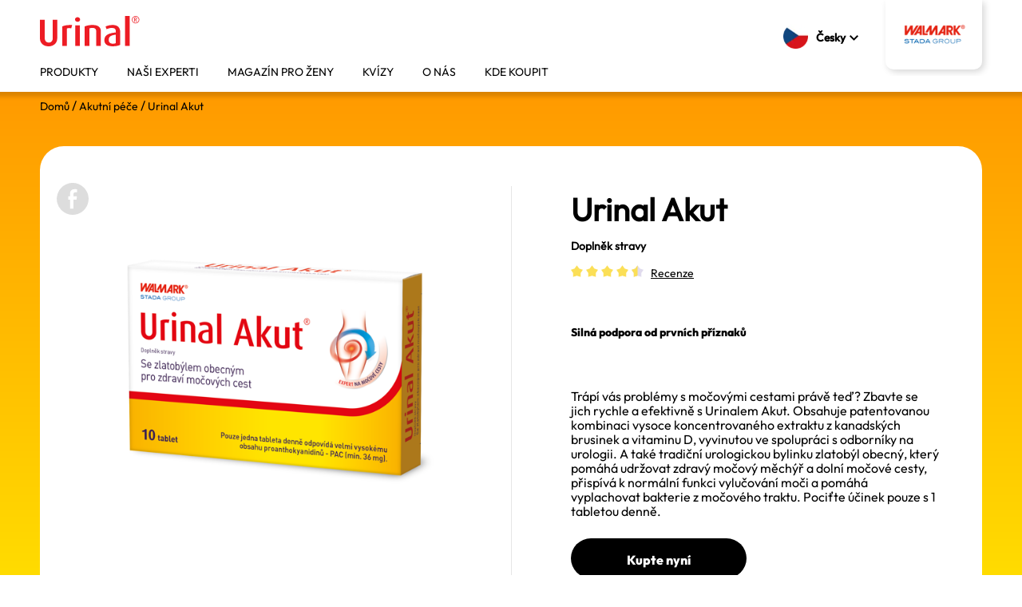

--- FILE ---
content_type: text/html; charset=utf-8
request_url: https://www.urinal.cz/produkty/akutni-pece/urinal-akut/
body_size: 29871
content:

<!DOCTYPE html>
<html lang="cs">
<head>
    <!-- Scripts -->
    <script>
        var dataLayer = window.dataLayer || [];
    </script>

<!-- Google Tag Manager -->
<script type="text/javascript">(function (w, d, s, l, i) { w[l] = w[l] || []; w[l].push({ 'gtm.start': new Date().getTime(), event: 'gtm.js' }); var f = d.getElementsByTagName(s)[0], j = d.createElement(s), dl = l != 'dataLayer' ? '&l=' + l : ''; j.async = true; j.src = 'https://sgtm.urinal.cz/gtm.js?id=' + i + dl; f.parentNode.insertBefore(j, f); })(window, document, 'script', 'dataLayer', 'GTM-M2MD2G');</script>
<!-- End Google Tag Manager -->
    <!-- Meta tags -->
    <meta charset="utf-8" />
    <meta name="viewport" content="width=device-width, initial-scale=1.0">
    <title>Urinal Akut</title>
<meta name="description" content="Tr&#225;p&#237; v&#225;s probl&#233;my s močov&#253;mi cestami pr&#225;vě teď? Zbavte se jich rychle a efektivně s Urinalem Akut. Obsahuje patentovanou kombinaci vysoce koncentrovan&#233;ho extraktu z kanadsk&#253;ch brusinek a vitaminu D, vyvinutou ve spolupr&#225;ci s odborn&#237;ky na urologii. A tak&#233; tradičn&#237; urologickou bylinku zlatob&#253;l obecn&#253;, kter&#253; pom&#225;h&#225; udržovat zdrav&#253; močov&#253; měch&#253;ř a doln&#237; močov&#233; cesty, přisp&#237;v&#225; k norm&#225;ln&#237; funkci vylučov&#225;n&#237; moči a pom&#225;h&#225; vyplachovat bakterie z močov&#233;ho traktu. Pociťte &#250;činek pouze s 1 tabletou denně."/>
<meta property="og:title" content="Urinal Akut"/>
<meta property="og:description" content="Tr&#225;p&#237; v&#225;s probl&#233;my s močov&#253;mi cestami pr&#225;vě teď? Zbavte se jich rychle a efektivně s Urinalem Akut. Obsahuje patentovanou kombinaci vysoce koncentrovan&#233;ho extraktu z kanadsk&#253;ch brusinek a vitaminu D, vyvinutou ve spolupr&#225;ci s odborn&#237;ky na urologii. A tak&#233; tradičn&#237; urologickou bylinku zlatob&#253;l obecn&#253;, kter&#253; pom&#225;h&#225; udržovat zdrav&#253; močov&#253; měch&#253;ř a doln&#237; močov&#233; cesty, přisp&#237;v&#225; k norm&#225;ln&#237; funkci vylučov&#225;n&#237; moči a pom&#225;h&#225; vyplachovat bakterie z močov&#233;ho traktu. Pociťte &#250;činek pouze s 1 tabletou denně."/>
<meta property="og:image" content="https://www.urinal.cz/media/zbiexakm/3d_r_urinal-akut-10-cze.png"/>
<meta property="og:url" content="https://www.urinal.cz/produkty/akutni-pece/urinal-akut/"/>
<link rel="canonical" href="https://www.urinal.cz/produkty/akutni-pece/urinal-akut/"/>

<meta name="seznam-wmt" content="J97fZuh4zp9l99VdalKkDWkEW3kxjBia" />
<meta name="facebook-domain-verification" content="v2j687t89qcu9c62o6coaybxd5ik8c" />
    <link rel="stylesheet" href="/static_FE/Styles/main.min.css?v=BOl9fnP0BRmmL1oKO9_586OykXGf9htuXZACDPe1Pvk" />
    <script src="/static_FE/Scripts/jquery-3.5.1.min.js?v=82hEkGrSMJh3quMSG4f7FbngmAPLTDM63H4eNayS4Us"></script>
    <script src="/static_FE/Scripts/jquery.unobtrusive-ajax.min.js?v=PAC000yuHt78nszJ2RO0OiDMu_uLzPLRlYTk8J3AO10"></script>

    <!-- Favicon -->
    <link rel="icon" type="image/png" sizes="96x96" href="/static_FE/favicon/favicon-96x96.png" />
    <link rel="icon" type="image/svg+xml" href="/static_FE/favicon/favicon.svg" />
    <link rel="shortcut icon" href="/static_FE/favicon/favicon.ico" />
    <link rel="apple-touch-icon" sizes="180x180" href="/static_FE/favicon/apple-touch-icon.png" />
    <meta name="apple-mobile-web-app-title" content="Urinal" />
    <link rel="manifest" href="/static_FE/favicon/site.webmanifest" />

    <link rel="stylesheet" href="https://unpkg.com/slick-carousel@1.8.1/slick/slick.css" />
    <link rel="stylesheet" href="https://unpkg.com/slick-carousel@1.8.1/slick/slick-theme.css" />

    <script src="/App_Plugins/UmbracoForms/Assets/promise-polyfill/dist/polyfill.min.js?v=13.6.0" type="application/javascript"></script><script src="/App_Plugins/UmbracoForms/Assets/aspnet-client-validation/dist/aspnet-validation.min.js?v=13.6.0" type="application/javascript"></script>

    
</head>
<body>
    

<!-- Google Tag Manager (noscript) -->
<noscript>
    <iframe src="https://sgtm.urinal.cz/ns.html?id=GTM-M2MD2G" height="0" width="0" style="display:none;visibility:hidden"></iframe>
</noscript>
<!-- End Google Tag Manager (noscript) -->
    <div class="main">
        

<header>
    <div class="container">
        <div class="inner">
            <a href="/" class="logo">
                <img src="/media/5pgbaiqb/logo-2.svg?width=150" alt="Urinal" loading="lazy" />
            </a>
            <a href="https://www.stada.com/" target="_blank" rel="noopener noreferrer" class="group-logo">
                <img src="/media/tbafaggv/group_logo200.png?width=100&amp;format=webp" alt="Stada" loading="lazy" />
            </a>

            <button class="menu-toggle">
                <span></span>
                <span></span>
                <span></span>
                <span></span>
            </button>

            
    <div class="language-selector tablet-only">
        <div class="selected">
            <img class="flag" src="/static_fe/flags/cs.webp?format=webp&width=50" alt="&#x10C;esky" />
            <span class="ln">&#x10C;esky</span>
            <svg-raw class="svg-icon"><svg class="chevron" xmlns="http://www.w3.org/2000/svg" width="40.414" height="40.414" viewBox="0 0 40.414 40.414"><path d="M578.577,505.072v7.505H550V484h7.505v21.072Z" transform="translate(66.876 771.563) rotate(-135)" fill="#fff"/></svg></svg-raw>
        </div>
        <div class="tip-wrapper">
            <div class="tip"></div>
        </div>
        <div class="options">
                <a href="https://www.urinal.bg/produkti/ostra-neobhodimost/urinal-akut/" class="lang active">
                    <img class="flag" src="/static_fe/flags/bg.webp?format=webp&width=50" alt="Bulharsky" />
                    <span class="ln">Bulharsky</span>
                </a>
                <a href="https://www.urinal.ee/tooted/akuutne-abiline/urinal-akut/" class="lang active">
                    <img class="flag" src="/static_fe/flags/et.webp?format=webp&width=50" alt="Estonsky" />
                    <span class="ln">Estonsky</span>
                </a>
                <a href="https://www.walurinal.hu/" class="lang active">
                    <img class="flag" src="/static_fe/flags/hu.webp?format=webp&width=50" alt="Ma&#x10F;arsky" />
                    <span class="ln">Ma&#x10F;arsky</span>
                </a>
                <a href="https://www.urinal.lv/produkti/atrs-atbalsts/urinal-akut/" class="lang active">
                    <img class="flag" src="/static_fe/flags/lv.webp?format=webp&width=50" alt="Loty&#x161;sky" />
                    <span class="ln">Loty&#x161;sky</span>
                </a>
                <a href="https://www.urinal.lt/produktai/kai-reikia-greitai-reaguoti/urinal-akut/" class="lang active">
                    <img class="flag" src="/static_fe/flags/lt.webp?format=webp&width=50" alt="Litevsky" />
                    <span class="ln">Litevsky</span>
                </a>
                <a href="https://www.urinal.pl/" class="lang active">
                    <img class="flag" src="/static_fe/flags/pl.webp?format=webp&width=50" alt="Polsky" />
                    <span class="ln">Polsky</span>
                </a>
                <a href="https://www.urinal.ro/" class="lang active">
                    <img class="flag" src="/static_fe/flags/ro.webp?format=webp&width=50" alt="Rumunsky" />
                    <span class="ln">Rumunsky</span>
                </a>
                <a href="https://www.urinal.sk/produkty/akutna-pomoc/urinal-akut/" class="lang active">
                    <img class="flag" src="/static_fe/flags/sk.webp?format=webp&width=50" alt="Slovensky" />
                    <span class="ln">Slovensky</span>
                </a>
        </div>
    </div>


                <nav class="tablet-only" id="menu-src">
                    <div class="wrapper">
                        <ul class="l1">
                            
    

<li>
    <a data-menu="l1-1">
        Produkty
    </a>
    <ul class="l2">
        
    

<li>
        <a href="/produkty/akutni-pece/" data-menu="l1-1-1">
            Akutn&#xED; p&#xE9;&#x10D;e
        </a>
        <ul class="l3">
                <li>
                    <a href="/produkty/akutni-pece/urinal-akut/" class="active">
                        Urinal Akut
                    </a>
                </li>
                <li>
                    <a href="/produkty/akutni-pece/urinal-d-manosa-forte/" class="">
                        Urinal D-manosa FORTE
                    </a>
                </li>
        </ul>
</li>

    

<li>
        <a href="/produkty/dlouhodoba-podpora/" data-menu="l1-1-2">
            Dlouhodob&#xE1; podpora
        </a>
        <ul class="l3">
                <li>
                    <a href="/produkty/dlouhodoba-podpora/urinal/" class="">
                        Urinal
                    </a>
                </li>
                <li>
                    <a href="/produkty/dlouhodoba-podpora/urinal-sirup/" class="">
                        Urinal Sirup
                    </a>
                </li>
                <li>
                    <a href="/produkty/dlouhodoba-podpora/urinal-protect/" class="">
                        Urinal Protect
                    </a>
                </li>
        </ul>
</li>


    </ul>
</li>
    

    <li>
        <a href="/nasi-experti/" class="" data-menu="l1-2">
            Na&#x161;i experti
        </a>
    </li>

    

    <li>
        <a href="/casopis/" class="" data-menu="l1-3">
            Magaz&#xED;n pro &#x17E;eny
        </a>
    </li>

    

    <li>
        <a data-menu="l1-4">
            Kv&#xED;zy
        </a>
        <ul class="l2">
            <li>
                <ul class="l3">
                        <li>
                            <a href="/kvizy/nezkazte-si-svuj-den-kviz/" class="">
                                Nezkazte si sv&#x16F;j den kv&#xED;z
                            </a>
                        </li>
                        <li>
                            <a href="/kvizy/dejte-prst-dolu-kviz/" class="">
                                Dejte prst dol&#x16F; kv&#xED;z
                            </a>
                        </li>
                </ul>
            </li>
        </ul>
    </li>

    

    <li>
        <a href="/o-nas/" class="" data-menu="l1-5">
            O n&#xE1;s
        </a>
    </li>

    

    <li>
        <a href="/kde-koupit/" class="" data-menu="l1-6">
            Kde koupit
        </a>
    </li>


                        </ul>
                    </div>
                </nav>
        </div>
    </div>
</header>

        <div class="page">
            


<div class="product-info">
    


<div class="container">
    <div class="breadcrumbs">
            <a href="https://www.urinal.cz/">Dom&#x16F;</a> /            <a href="https://www.urinal.cz/produkty/akutni-pece/">Akutn&#xED; p&#xE9;&#x10D;e</a> /            <a href="https://www.urinal.cz/produkty/akutni-pece/urinal-akut/">Urinal Akut</a>     </div>
</div>

    <div class="container">
        <div class="inner">
            <h1 class="title">Urinal Akut</h1>
            <h2 class="category">Dopln&#x11B;k stravy</h2>
                <div id="reviews-link-container" class="reviews">
                    <a href="#reviews">
                        <div class="reviews__stars">
                            <img src="/static_FE/icons-inline/star.svg" alt="star-full" /><img src="/static_FE/icons-inline/star.svg" alt="star-full" /><img src="/static_FE/icons-inline/star.svg" alt="star-full" /><img src="/static_FE/icons-inline/star.svg" alt="star-full" /><img src="/static_FE/icons-inline/star-half.svg" alt="star-half" />
                                <p>Recenze</p>
                        </div>
                    </a>
                </div>

            <div class="product-info__images">
                    <div class="slider slider-products">
                            <div class="slide">
                                <img src="/media/zbiexakm/3d_r_urinal-akut-10-cze.png?width=500&amp;format=webp" alt="Urinal Akut" loading="lazy" />
                            </div>
                    </div>
            </div>

            <p class="short">Siln&#xE1; podpora od prvn&#xED;ch p&#x159;&#xED;znak&#x16F;</p>
            <p class="p2 desc"><p>Trápí vás problémy s močovými cestami právě teď? Zbavte se jich rychle a efektivně s Urinalem Akut. Obsahuje patentovanou kombinaci vysoce koncentrovaného extraktu z kanadských brusinek a vitaminu D, vyvinutou ve spolupráci s odborníky na urologii. A také tradiční urologickou bylinku zlatobýl obecný, který pomáhá udržovat zdravý močový měchýř a dolní močové cesty, přispívá k normální funkci vylučování moči a pomáhá vyplachovat bakterie z močového traktu. Pociťte účinek pouze s 1 tabletou denně.</p></p>

                <div class="btns">
                        <button class="btn buy-toggle">Kupte nyn&#xED;</button>
                        <div class="buy-options">
                            <div class="tip-wrapper">
                                <div class="tip"></div>
                            </div>
                                <a class="eshop_link" href="https://www.klubzdravi.cz/p/urinal-akut?utm_source=web_urinal&amp;utm_medium=button&amp;utm_campaign=stada" target="_blank" rel="noopener noreferrer">Wavita</a>
                                <a class="eshop_link" href="https://www.drmax.cz/idelyn-urinal-akut-tbl-20?utm_source=web_urinal&amp;utm_medium=button&amp;utm_campaign=stada" target="_blank" rel="noopener noreferrer">Dr. Max</a>
                                <a class="eshop_link" href="https://www.benu.cz/walmark-idelyn-urinal-akut-tbl-20?utm_source=web_urinal&amp;utm_medium=button&amp;utm_campaign=stada" target="_blank" rel="noopener noreferrer">BENU</a>
                                <a class="eshop_link" href="https://www.lekarna.cz/walmark-idelyn-urinal-akut-20-tablet/?utm_source=web_urinal&amp;utm_medium=button&amp;utm_campaign=stada" target="_blank" rel="noopener noreferrer">L&#xE9;k&#xE1;rna.cz</a>
                                <a class="eshop_link" href="http://htthttps://www.pilulka.cz/urinal-akut-20-tablet?utm_source=web_urinal&amp;utm_medium=button&amp;utm_campaign=stada" target="_blank" rel="noopener noreferrer">Pilulka</a>
                                <a class="eshop_link" href="https://www.euclekarna.cz/doplnky-stravy/mocove-cesty/23263/walmark-urinal-akut-20tbl?utm_source=web_urinal&amp;utm_medium=button&amp;utm_campaign=stada" target="_blank" rel="noopener noreferrer">EUC L&#xE9;k&#xE1;rna</a>
                                <a class="eshop_link" href="https://www.alza.cz/sport/urinal-akut-20-tbl-d5865202.htm?o=1&amp;utm_source=web_urinal&amp;utm_medium=button&amp;utm_campaign=stada?o=4" target="_blank" rel="noopener noreferrer">Alza</a>
                                <a class="eshop_link" href="https://www.notino.cz/idelyn/urinal-akut-doplnek-stravy-pro-podporu-zdravi-mocovych-cest/p-16165370/?utm_source=web_urinal&amp;utm_medium=button&amp;utm_campaign=stada" target="_blank" rel="noopener noreferrer">Notino</a>
                        </div>

                </div>
            

<div class="share">
        <a href="https://www.facebook.com/sharer/sharer.php?u=https://www.urinal.cz/produkty/akutni-pece/urinal-akut/" target="_blank" rel="noopener noreferrer">
            <svg-raw class="svg-icon"><svg xmlns="http://www.w3.org/2000/svg" width="39.864" height="39.864" viewBox="0 0 39.864 39.864"><path d="M889.388,962.621h1.2q7.339,0,13.906,6.239,4.616,5.6,5.08,10.14a23.522,23.522,0,0,1,.348,2.723v1.642a19.945,19.945,0,0,1-13.925,18.174,24.935,24.935,0,0,1-5.775.946h-.464q-7.629,0-14.157-6.142a20.643,20.643,0,0,1-5.543-14.273v-.231a.882.882,0,0,1,.116-.464c0-.09-.039-.135-.116-.135a22.21,22.21,0,0,1,3.071-9.31,20.1,20.1,0,0,1,11.318-8.5A18.509,18.509,0,0,1,889.388,962.621Zm-2.7,12.728L886.8,979q0,.174-.348.367h-2.008v4.114h2.008q.174,0,.348.367v10.14l.058.715h4.191v-10.97c.025-.168.1-.251.231-.251H894.7q.232,0,.6-3.882v-.231h-4.018a.2.2,0,0,1-.231-.232V976.3q0-1.815,2.124-2.009h2.356v-3.534q0-.348-2.472-.348h-.6q-4.075,0-5.311,3.052A12.624,12.624,0,0,0,886.684,975.349Z" transform="translate(-870.055 -962.621)"/></svg></svg-raw>
        </a>
</div>
        </div>
    </div>
</div>


<div class="product-specification">
    <div class="top-spec">
        <div class="container">
            <div class="yellowish">
                <div class="left">
                    <h2 class="h2">Pro&#x10D; je Urinal Akut tak v&#xFD;jime&#x10D;n&#xFD;? Zjist&#x11B;te, jak&#xE9; jsou hlavn&#xED; v&#xFD;hody!</h2>
                    <p><strong>Speciální složení</strong><br><br>Obsahuje tři aktivní látky - Exocyan™, vysoce koncentrovaný extrakt z kanadských brusinek (Vaccinium macrocarpon), vitamin D a &nbsp;extrakt ze zlatobýlu obecného (Solidago virgaurea).&nbsp;Toto množství odpovídá 0,4 kg čerstvých brusinek.<br><br>Unikátní extrakt z kanadských brusinek Exocyan ™ je zárukou kvality díky prokázané standardizované koncentraci 36 mg proantokanidinů.<br><br>Brusinky jsou bohatým zdrojem bioflavonoidů, fenolických sloučenin, a dalších přírodních látek.<br><br>Extrakt ze zlatobýlu obecného podporuje správnou funkci močového měchýře a dolních močových cest a pomáhá vyplachovat bakterie z močového traktu.<br><br>Vitamin D podporuje imunitní systém.</p>
                </div>

                <div class="right">
                        
<div class="with-icon">
    <div class="img">
        <img src="/media/ziqhpjnl/uri_one-a-day.svg?width=500" alt="1 tablet a day" loading="lazy" />
    </div>
    <div class="text">
        <p class="p2"><strong>Akutn&#xED; p&#xE9;&#x10D;e pouze s 1 tabletou denn&#x11B;</strong></p>
    </div>
</div>
    
<div class="with-icon">
    <div class="img">
        <img src="/media/zg0jzjty/uri_cranberries.svg?width=500" alt="Cranberries" loading="lazy" />
    </div>
    <div class="text">
        <p class="p2"><strong>Brusinky</strong></p>
    </div>
</div>
    
<div class="with-icon">
    <div class="img">
        <img src="/media/3ldlmfa2/uri_d.svg?width=500" alt="Vitamin D" loading="lazy" />
    </div>
    <div class="text">
        <p class="p2"><strong>Vitamin D</strong></p>
    </div>
</div>
    
<div class="with-icon">
    <div class="img">
        <img src="/media/dqyjkshy/uri_goldenrod.svg?width=500" alt="Goldenrod" loading="lazy" />
    </div>
    <div class="text">
        <p class="p2"><strong>Zlatob&#xFD;l obecn&#xFD;</strong></p>
    </div>
</div>
    
<div class="with-icon">
    <div class="img">
        <img src="/media/wsmfwh00/universal.svg?width=500" alt="Check" loading="lazy" />
    </div>
    <div class="text">
        <p class="p2"><strong>&#x17D;&#xE1;dn&#xE9; zn&#xE1;m&#xE9; vedlej&#x161;&#xED; &#xFA;&#x10D;inky. Lze u&#x17E;&#xED;vat spolu s antibiotickou l&#xE9;&#x10D;bou. Bez lepku a lakt&#xF3;zy.</strong></p>
    </div>
</div>

                </div>
            </div>
        </div>
            <div class="container">
                <div class="description-subtext">
                    <div class="text">
                        <p class="p">
                            
                        </p>
                    </div>
                </div>
            </div>
        <div class="container">
            <div class="whitish">
                <div class="img">
                    <img src="/media/h0rn4ljp/elotrans_q2-2023_homepage_1125px_w1.jpg?width=500&amp;format=webp" alt="Dosage" loading="lazy" />
                </div>
                <div class="text">
                    <p class="p"><p><strong>Jak užívat?</strong></p>
<ul>
<li>Pro akutní péči 1 tableta denně.</li>
</ul></p>
                </div>
            </div>
        </div>
    </div>
    <div class="bottom-spec">
        <div class="container">
            <div class="table-wrapper">
                <table border="0" cellspacing="0" cellpadding="0" width="666" class="cke_show_border">
<tbody>
<tr height="20">
<td width="222" height="20">Denní dávka obsahuje:</td>
<td width="222">hmot./1 tbl.</td>
<td width="222">% DRHP*</td>
</tr>
<tr height="80">
<td width="222" height="80">
<div>Exocyan™ (Vaccinium macrocarpon extrakt z plodů)</div>
<div>(standardizováno na 40 % proanthokyanidinů)</div>
</td>
<td width="222">90,0 mg<br>36,0 mg</td>
<td width="222">-</td>
</tr>
<tr height="80">
<td width="222" height="80">Zlatobýl obecný (Solidago virgaurea sušená rostlina)<br>(extrakt z celé rostliny min. 10:1- 20 mg)</td>
<td>200,0 mg</td>
<td width="222">-</td>
</tr>
<tr height="20">
<td width="222" height="20">Vitamin D</td>
<td>5,0 µg</td>
<td width="222">100</td>
</tr>
</tbody>
</table>
            </div>
            <div class="additional-info">
                <p>* % denní referenční hodnoty příjmu; - není stanoveno<br>&nbsp;<br><strong>Složení:</strong> látky protispékavé (celulóza, uhličitan vápenatý, oxid křemičitý, talek), kanadská brusinka (klikva velkoplodá) extrakt, zlatobýl obecný extrakt, stabilizátory (zesíťovaná sodná sůl karboxymethylcelulózy, hydroxypropyl methylcelulóza, stearát hořečnatý, hydroxypropylcelulóza), koncentráty (citrón, černý rybíz, ředkvička), barvivo (oxid titaničitý), cholekalciferol, bavlníkový olej.</p>
            </div>
        </div>
    </div>
</div>


    
<div id="reviews" class="product-reviews ">
    <div class="container">
        <div class="product-reviews__head">
            <h3 class="product-reviews__title h1">
                Hodnocen&#xED;
            </h3>
            <h4 class="product-reviews__product-name">Urinal Akut</h4>

                <div class="product-reviews__rating">
                    97 %
                </div>
                <div class="product-reviews__stars">
                    <img src="/static_FE/icons-inline/star.svg" alt="star-full" /><img src="/static_FE/icons-inline/star.svg" alt="star-full" /><img src="/static_FE/icons-inline/star.svg" alt="star-full" /><img src="/static_FE/icons-inline/star.svg" alt="star-full" /><img src="/static_FE/icons-inline/star-half.svg" alt="star-half" />
                </div>

            <button class="btn product-reviews__toggle modal__open" type="button">Vlo&#x17E;it recenzi</button>
        </div>

        <div class="product-reviews__list">
            <div class="nano-wrapper">
                <div class="nano-content slider slider-reviews">
                            <div class="product-reviews__review">
                                <div class="product-reviews__review__head">
                                    <div class="product-reviews__review__name">Paul&#xED;na</div>
                                    <div class="product-reviews__review__stars">
                                        <img src="/static_FE/icons-inline/star.svg" alt="star-full" /><img src="/static_FE/icons-inline/star.svg" alt="star-full" /><img src="/static_FE/icons-inline/star.svg" alt="star-full" /><img src="/static_FE/icons-inline/star.svg" alt="star-full" /><img src="/static_FE/icons-inline/star.svg" alt="star-full" />
                                    </div>
                                </div>
                                <div class="product-reviews__review__content">
                                            <p class="product-reviews__source">
                                                Testov&#xE1;no s <a href="https:\/\/stare.zenysro.testuj.to\/test\/urinal-akut" target="_blank">Testuj.to</a>
                                            </p>
                                        <p class="product-reviews__review__recommend">Doporu&#x10D;il/a bych produkt sv&#xFD;m zn&#xE1;m&#xFD;m.</p>
                                    <p class="product-reviews__review__text">Je to prost&#x11B; z&#xE1;zrak ? te&#x10F; obzvl&#xE1;&#x161;t&#x11B; z koupali&#x161;&#x165; za&#x10D;ne p&#xE1;lit mo&#x10D;&#xE1;k raz dva, fakt sta&#x10D;&#xED; zobnout tabletku a je klid ? l&#xED;b&#xED; se mi barva, nespletu si ho s jin&#xFD;m l&#xE9;kem, sta&#x10D;&#xED; m&#xED;t u sebe v cestovn&#xED; ta&#x161;ce a n&#x11B;jak&#xFD; doma... Jen zapiju, sta&#x10D;&#xED; jen jeden, j&#xE1; ho beru hlavn&#x11B; ve&#x10D;er a r&#xE1;no je po probl&#xE9;mu ? i kdy&#x17E; je cena vy&#x161;&#x161;&#xED;, doporu&#x10D;uju v&#x161;emi deseti. Beru u&#x17E; ho roky, pom&#xE1;h&#xE1; i ledvin&#xE1;m.&#xD;&#xA;&#xD;&#xA;</p>
                                </div>
                            </div>
                            <div class="product-reviews__review">
                                <div class="product-reviews__review__head">
                                    <div class="product-reviews__review__name">Helena</div>
                                    <div class="product-reviews__review__stars">
                                        <img src="/static_FE/icons-inline/star.svg" alt="star-full" /><img src="/static_FE/icons-inline/star.svg" alt="star-full" /><img src="/static_FE/icons-inline/star.svg" alt="star-full" /><img src="/static_FE/icons-inline/star.svg" alt="star-full" /><img src="/static_FE/icons-inline/star.svg" alt="star-full" />
                                    </div>
                                </div>
                                <div class="product-reviews__review__content">
                                            <p class="product-reviews__source">
                                                Testov&#xE1;no s <a href="https:\/\/stare.zenysro.testuj.to\/test\/urinal-akut" target="_blank">Testuj.to</a>
                                            </p>
                                        <p class="product-reviews__review__recommend">Doporu&#x10D;il/a bych produkt sv&#xFD;m zn&#xE1;m&#xFD;m.</p>
                                    <p class="product-reviews__review__text">U&#x17E; jsem Urinal akut u&#x17E;&#xED;vala d&#x159;&#xED;ve, p&#x159;i dysurick&#xFD;ch pot&#xED;&#x17E;&#xED;ch - &#x10D;ast&#xE9; a urgentn&#xED; mo&#x10D;en&#xED;, p&#xE1;len&#xED; p&#x159;i mo&#x10D;en&#xED;. Po Urinalu jsem pozorovala zlep&#x161;en&#xED; ji&#x17E; za 1-2 dny, bez pot&#xED;&#x17E;&#xED; jsem byla za dal&#x161;&#xED; asi 2 dny. Tentokr&#xE1;t p&#x159;i testov&#xE1;n&#xED; jsem &#x17E;&#xE1;dn&#xE9; pot&#xED;&#x17E;e nem&#x11B;la, ale p&#x159;i zhor&#x161;en&#xFD;ch hygienick&#xFD;ch podm&#xED;nk&#xE1;ch a prochladnut&#xED; se nedostavily &#x17E;&#xE1;dn&#xE9; o&#x10D;ek&#xE1;van&#xE9; dysurick&#xE9; pot&#xED;&#x17E;e, tak snad preventivn&#x11B; taky zap&#x16F;sobil.</p>
                                </div>
                            </div>
                            <div class="product-reviews__review">
                                <div class="product-reviews__review__head">
                                    <div class="product-reviews__review__name">Daniela</div>
                                    <div class="product-reviews__review__stars">
                                        <img src="/static_FE/icons-inline/star.svg" alt="star-full" /><img src="/static_FE/icons-inline/star.svg" alt="star-full" /><img src="/static_FE/icons-inline/star.svg" alt="star-full" /><img src="/static_FE/icons-inline/star.svg" alt="star-full" /><img src="/static_FE/icons-inline/star.svg" alt="star-full" />
                                    </div>
                                </div>
                                <div class="product-reviews__review__content">
                                            <p class="product-reviews__source">
                                                Testov&#xE1;no s <a href="https:\/\/stare.zenysro.testuj.to\/test\/urinal-akut" target="_blank">Testuj.to</a>
                                            </p>
                                        <p class="product-reviews__review__recommend">Doporu&#x10D;il/a bych produkt sv&#xFD;m zn&#xE1;m&#xFD;m.</p>
                                    <p class="product-reviews__review__text">Urinal akut jsem zacala pouzivat po mem navratu z dovolene od more, kdy jsem cele dny travila v mokrych plavkach a privezla si neprijemne pocity, paleni pri moceni a rezave bolesti. Od druheho dne jsem pocitila ulevu, rezave pocity a p&#xE1;leni prestaly. Urinal znam z minulosti, ani nyni nezklamal a sahnu po nem kdykoliv, kdy citim, ze by mi mohl zacinat zanet mocovych cest. Vzdy zarucene pomuze&#xD;&#xA;&#xD;&#xA;</p>
                                </div>
                            </div>
                            <div class="product-reviews__review">
                                <div class="product-reviews__review__head">
                                    <div class="product-reviews__review__name">Lucie</div>
                                    <div class="product-reviews__review__stars">
                                        <img src="/static_FE/icons-inline/star.svg" alt="star-full" /><img src="/static_FE/icons-inline/star.svg" alt="star-full" /><img src="/static_FE/icons-inline/star.svg" alt="star-full" /><img src="/static_FE/icons-inline/star.svg" alt="star-full" /><img src="/static_FE/icons-inline/star-grey.svg" alt="star-empty" />
                                    </div>
                                </div>
                                <div class="product-reviews__review__content">
                                            <p class="product-reviews__source">
                                                Testov&#xE1;no s <a href="https:\/\/stare.zenysro.testuj.to\/test\/urinal-akut" target="_blank">Testuj.to</a>
                                            </p>
                                        <p class="product-reviews__review__recommend">Doporu&#x10D;il/a bych produkt sv&#xFD;m zn&#xE1;m&#xFD;m.</p>
                                    <p class="product-reviews__review__text">P&#x159;esto &#x17E;e se jedn&#xE1; o dopln&#x11B;k stravy, Urinal skv&#x11B;le funguje v p&#x159;&#xED;pad&#x11B; obt&#xED;&#x17E;&#xED;, pokud jej za&#x10D;nete u&#x17E;&#xED;vat v ran&#xE9;m stadiu probl&#xE9;mu. Dok&#xE1;zal do p&#xE1;r dn&#x16F; zm&#xED;rnit p&#x159;&#xED;znaky nemoci, ale l&#xE9;&#x10D;ba trvala d&#xE9;le ne&#x17E; klasicky s antibiotiky, kdy n&#xE1;stup &#xFA;&#x10D;ink&#x16F; je t&#xE9;m&#x11B;&#x159; okam&#x17E;it&#xFD; oproti Urinalu, kde trvalo d&#xE9;le, ne&#x17E; zabral. Nev&#xFD;hodou pro n&#x11B;koho m&#x16F;&#x17E;e b&#xFD;t vy&#x161;&#x161;&#xED; cena. Oce&#x148;uji i velikost tablet, kter&#xE9; se snadno polykaj&#xED;.&#xD;&#xA;&#xD;&#xA;</p>
                                </div>
                            </div>
                            <div class="product-reviews__review">
                                <div class="product-reviews__review__head">
                                    <div class="product-reviews__review__name">Zara</div>
                                    <div class="product-reviews__review__stars">
                                        <img src="/static_FE/icons-inline/star.svg" alt="star-full" /><img src="/static_FE/icons-inline/star.svg" alt="star-full" /><img src="/static_FE/icons-inline/star.svg" alt="star-full" /><img src="/static_FE/icons-inline/star.svg" alt="star-full" /><img src="/static_FE/icons-inline/star.svg" alt="star-full" />
                                    </div>
                                </div>
                                <div class="product-reviews__review__content">
                                            <p class="product-reviews__source">
                                                Testov&#xE1;no s <a href="https:\/\/stare.zenysro.testuj.to\/test\/urinal-akut" target="_blank">Testuj.to</a>
                                            </p>
                                        <p class="product-reviews__review__recommend">Doporu&#x10D;il/a bych produkt sv&#xFD;m zn&#xE1;m&#xFD;m.</p>
                                    <p class="product-reviews__review__text">Urinal Akut od firmy Walmark jsem se rozhodla vyzkou&#x161;et p&#x159;i m&#xFD;ch n&#xE1;hl&#xFD;ch pot&#xED;&#x17E;&#xED;ch mo&#x10D;ov&#xFD;ch cest. Ka&#x17E;d&#xFD; den jednu tabletku a po t&#x159;ech dnech jsem u&#x17E; &#x17E;&#xE1;dn&#xE9; p&#xE1;len&#xED; p&#x159;i mo&#x10D;en&#xED; nec&#xED;tila. Tabletky maj&#xED; velikost tak akor&#xE1;t, tak&#x17E;e s jejich polyk&#xE1;n&#xED;m jsem probl&#xE9;m nem&#x11B;la. Ur&#x10D;it&#x11B; doporu&#x10D;uji v&#x161;em, jako rychl&#xE1; pomoc p&#x159;i n&#xE1;hl&#xFD;ch pot&#xED;&#x17E;&#xED;ch mo&#x10D;ov&#xFD;ch cest. P&#x159;i v&#x10D;asn&#xE9;m pou&#x17E;&#xED;v&#xE1;n&#xED; se lze vyhnout antibiotik&#x16F;m.&#xD;&#xA;&#xD;&#xA;</p>
                                </div>
                            </div>
                            <div class="product-reviews__review">
                                <div class="product-reviews__review__head">
                                    <div class="product-reviews__review__name">Maria</div>
                                    <div class="product-reviews__review__stars">
                                        <img src="/static_FE/icons-inline/star.svg" alt="star-full" /><img src="/static_FE/icons-inline/star.svg" alt="star-full" /><img src="/static_FE/icons-inline/star.svg" alt="star-full" /><img src="/static_FE/icons-inline/star.svg" alt="star-full" /><img src="/static_FE/icons-inline/star.svg" alt="star-full" />
                                    </div>
                                </div>
                                <div class="product-reviews__review__content">
                                            <p class="product-reviews__source">
                                                Testov&#xE1;no s <a href="https:\/\/stare.zenysro.testuj.to\/test\/urinal-akut" target="_blank">Testuj.to</a>
                                            </p>
                                        <p class="product-reviews__review__recommend">Doporu&#x10D;il/a bych produkt sv&#xFD;m zn&#xE1;m&#xFD;m.</p>
                                    <p class="product-reviews__review__text">Testovala jsem Urinal Akut. S t&#xED;mto produktem, kter&#xFD; obsahuje brusinky, vitam&#xED;n D a tak&#xE9; D-mamosu m&#xE1;m velmi dobr&#xE9; zku&#x161;enosti, pom&#x16F;&#x17E;e i jedna tabletka. Urinal akut pat&#x159;&#xED; do moj&#xED; l&#xE9;karni&#x10D;ky a na cesty si jej v&#x17E;dy voz&#xED;m sebou. Mohu jej doporu&#x10D;it. Tabletky se dob&#x159;e polykaj&#xED;.&#xD;&#xA;&#xD;&#xA;</p>
                                </div>
                            </div>
                            <div class="product-reviews__review">
                                <div class="product-reviews__review__head">
                                    <div class="product-reviews__review__name">Barbara</div>
                                    <div class="product-reviews__review__stars">
                                        <img src="/static_FE/icons-inline/star.svg" alt="star-full" /><img src="/static_FE/icons-inline/star.svg" alt="star-full" /><img src="/static_FE/icons-inline/star.svg" alt="star-full" /><img src="/static_FE/icons-inline/star.svg" alt="star-full" /><img src="/static_FE/icons-inline/star-grey.svg" alt="star-empty" />
                                    </div>
                                </div>
                                <div class="product-reviews__review__content">
                                            <p class="product-reviews__source">
                                                Testov&#xE1;no s <a href="https:\/\/stare.zenysro.testuj.to\/test\/urinal-akut" target="_blank">Testuj.to</a>
                                            </p>
                                        <p class="product-reviews__review__recommend">Doporu&#x10D;il/a bych produkt sv&#xFD;m zn&#xE1;m&#xFD;m.</p>
                                    <p class="product-reviews__review__text">Urinal Akut jsem m&#x11B;la vyzkou&#x161;et jako silnou podporu mo&#x10D;ov&#xFD;ch cest, co&#x17E; je v l&#xE9;t&#x11B; docela aktu&#xE1;ln&#xED; probl&#xE9;m. Mokr&#xE9; plavky, prochladnut&#xED; a je to. Balen&#xED; je n&#xE1;padn&#xE9;, nicm&#xE9;n&#x11B; m&#x11B; p&#x159;akvapilo, &#x17E;e balen&#xED; obsahuje pouze 10 tablet. Tablety se snadno a dob&#x159;e polykaj&#xED;, po 2-3 dnech zabraly.&#xD;&#xA;&#xD;&#xA;</p>
                                </div>
                            </div>
                            <div class="product-reviews__review">
                                <div class="product-reviews__review__head">
                                    <div class="product-reviews__review__name">Sarah</div>
                                    <div class="product-reviews__review__stars">
                                        <img src="/static_FE/icons-inline/star.svg" alt="star-full" /><img src="/static_FE/icons-inline/star.svg" alt="star-full" /><img src="/static_FE/icons-inline/star.svg" alt="star-full" /><img src="/static_FE/icons-inline/star.svg" alt="star-full" /><img src="/static_FE/icons-inline/star.svg" alt="star-full" />
                                    </div>
                                </div>
                                <div class="product-reviews__review__content">
                                            <p class="product-reviews__source">
                                                Testov&#xE1;no s <a href="https:\/\/stare.zenysro.testuj.to\/test\/urinal-akut" target="_blank">Testuj.to</a>
                                            </p>
                                        <p class="product-reviews__review__recommend">Doporu&#x10D;il/a bych produkt sv&#xFD;m zn&#xE1;m&#xFD;m.</p>
                                    <p class="product-reviews__review__text">Urinal akut mi velmi vyhovovuje, proto&#x17E;e se u&#x17E;&#xED;val jen 1x denn&#x11B; a dob&#x159;e polykal. &#x158;ez&#xE1;n&#xED; p&#x159;i mo&#x10D;en&#xED; a &#x10D;ast&#xE9; mo&#x10D;en&#xED; se mi po dvou dnech zm&#xED;rnilo a b&#x11B;hem 5 dn&#x16F; zcela odezn&#x11B;lo. Rozhodn&#x11B; v&#x161;ude budu doporu&#x10D;ovat. Balen&#xED; je jednoduch&#xE9;, kr&#xE1;sn&#xE9; a nep&#x159;epl&#xE1;c&#xE1;n&#xE9;.&#xD;&#xA;&#xD;&#xA;</p>
                                </div>
                            </div>
                            <div class="product-reviews__review">
                                <div class="product-reviews__review__head">
                                    <div class="product-reviews__review__name">Barbara</div>
                                    <div class="product-reviews__review__stars">
                                        <img src="/static_FE/icons-inline/star.svg" alt="star-full" /><img src="/static_FE/icons-inline/star.svg" alt="star-full" /><img src="/static_FE/icons-inline/star.svg" alt="star-full" /><img src="/static_FE/icons-inline/star.svg" alt="star-full" /><img src="/static_FE/icons-inline/star-grey.svg" alt="star-empty" />
                                    </div>
                                </div>
                                <div class="product-reviews__review__content">
                                            <p class="product-reviews__source">
                                                Testov&#xE1;no s <a href="https:\/\/stare.zenysro.testuj.to\/test\/urinal-akut" target="_blank">Testuj.to</a>
                                            </p>
                                        <p class="product-reviews__review__recommend">Doporu&#x10D;il/a bych produkt sv&#xFD;m zn&#xE1;m&#xFD;m.</p>
                                    <p class="product-reviews__review__text">Design p&#x159;&#xED;pravku Urinal je jednoduch&#xFD;. Nijak v&#xFD;razn&#xFD;, je spise decentn&#xED;. Obsahuje pouze sam&#xE9; kvalitni l&#xE1;tky. Pri obtizich se u&#x17E;&#xED;v&#xE1; jedna tableta denne, coz je super! Tableta je norm&#xE1;ln&#xED; velikosti, dob&#x159;e se zapiji i polyk&#xE1;. Balen&#xED; je mal&#xE9; a vejde se i do kabelky. U&#x17E;&#xED;vala jsem dle n&#xE1;vodu a uleva se dostavila prakticky ihned. U jin&#xFD;ch podobn&#xFD;ch p&#x159;&#xED;pravk&#x16F; se efekt nedostavil ani po dobran&#xED; cel&#xE9;ho balen&#xED;. Urcite doporu&#x10D;uji ten, kter&#xFD; maj&#xED; problem s mo&#x10D;ov&#xFD;mi cestami a mocovym m&#x11B;ch&#xFD;&#x159;em. Mn&#x11B; to opravdu pomohlo!&#xD;&#xA;&#xD;&#xA;</p>
                                </div>
                            </div>
                            <div class="product-reviews__review">
                                <div class="product-reviews__review__head">
                                    <div class="product-reviews__review__name">Aneta</div>
                                    <div class="product-reviews__review__stars">
                                        <img src="/static_FE/icons-inline/star.svg" alt="star-full" /><img src="/static_FE/icons-inline/star.svg" alt="star-full" /><img src="/static_FE/icons-inline/star.svg" alt="star-full" /><img src="/static_FE/icons-inline/star.svg" alt="star-full" /><img src="/static_FE/icons-inline/star.svg" alt="star-full" />
                                    </div>
                                </div>
                                <div class="product-reviews__review__content">
                                            <p class="product-reviews__source">
                                                Testov&#xE1;no s <a href="https:\/\/stare.zenysro.testuj.to\/test\/urinal-akut" target="_blank">Testuj.to</a>
                                            </p>
                                        <p class="product-reviews__review__recommend">Doporu&#x10D;il/a bych produkt sv&#xFD;m zn&#xE1;m&#xFD;m.</p>
                                    <p class="product-reviews__review__text">Urinal Akut jsem pou&#x17E;ila p&#x159;i pot&#xED;&#x17E;i s mo&#x10D;ovou infekc&#xED;. Oce&#x148;uji jeho rychlost, &#xFA;&#x10D;innost, p&#x159;&#xED;rodn&#xED; slo&#x17E;en&#xED; a to, jak snadno a prakticky se pou&#x17E;&#xED;v&#xE1;. Celkov&#x11B; se jedn&#xE1; o produkt, kter&#xFD; rozhodn&#x11B; doporu&#x10D;uji vyzkou&#x161;et, je to efektivn&#xED; a &#x161;etrn&#xE1; pomoc p&#x159;i mo&#x10D;ov&#xFD;ch obt&#xED;&#x17E;&#xED;ch.&#xD;&#xA;</p>
                                </div>
                            </div>
                            <div class="product-reviews__review">
                                <div class="product-reviews__review__head">
                                    <div class="product-reviews__review__name">Elena</div>
                                    <div class="product-reviews__review__stars">
                                        <img src="/static_FE/icons-inline/star.svg" alt="star-full" /><img src="/static_FE/icons-inline/star.svg" alt="star-full" /><img src="/static_FE/icons-inline/star.svg" alt="star-full" /><img src="/static_FE/icons-inline/star.svg" alt="star-full" /><img src="/static_FE/icons-inline/star.svg" alt="star-full" />
                                    </div>
                                </div>
                                <div class="product-reviews__review__content">
                                            <p class="product-reviews__source">
                                                Testov&#xE1;no s <a href="https:\/\/stare.zenysro.testuj.to\/test\/urinal-akut" target="_blank">Testuj.to</a>
                                            </p>
                                        <p class="product-reviews__review__recommend">Doporu&#x10D;il/a bych produkt sv&#xFD;m zn&#xE1;m&#xFD;m.</p>
                                    <p class="product-reviews__review__text">Pilulky Urinal Akut se dob&#x159;e polykaj&#xED;, sta&#x10D;&#xED; pouze jedna denn&#x11B; a co je nejd&#x16F;le&#x17E;it&#x11B;j&#x161;&#xED; - opravdu spolehliv&#x11B; ulev&#xED; od nep&#x159;&#xED;jemn&#xFD;ch projev&#x16F; probl&#xE9;m&#x16F; s mo&#x10D;ov&#xFD;mi cestami. A u t&#x11B;ch je opravdu d&#x16F;le&#x17E;it&#xE9;, aby p&#x159;e&#x161;ly co nejrychleji.. Urinal Akut obsahuje &#xFA;&#x10D;innou l&#xE1;tku ve vysok&#xE9;m mno&#x17E;stv&#xED; a nav&#xED;c je&#x161;t&#x11B; vitam&#xED;n D. Doporu&#x10D;uji. Budu u&#x17E;&#xED;vat i nad&#xE1;le.</p>
                                </div>
                            </div>
                            <div class="product-reviews__review">
                                <div class="product-reviews__review__head">
                                    <div class="product-reviews__review__name">Elena</div>
                                    <div class="product-reviews__review__stars">
                                        <img src="/static_FE/icons-inline/star.svg" alt="star-full" /><img src="/static_FE/icons-inline/star.svg" alt="star-full" /><img src="/static_FE/icons-inline/star.svg" alt="star-full" /><img src="/static_FE/icons-inline/star.svg" alt="star-full" /><img src="/static_FE/icons-inline/star.svg" alt="star-full" />
                                    </div>
                                </div>
                                <div class="product-reviews__review__content">
                                            <p class="product-reviews__source">
                                                Testov&#xE1;no s <a href="https:\/\/stare.zenysro.testuj.to\/test\/urinal-akut" target="_blank">Testuj.to</a>
                                            </p>
                                        <p class="product-reviews__review__recommend">Doporu&#x10D;il/a bych produkt sv&#xFD;m zn&#xE1;m&#xFD;m.</p>
                                    <p class="product-reviews__review__text">Urinal Akut jsem vyzkou&#x161;ela hned, proto&#x17E;e probl&#xE9;my s mo&#x10D;ov&#xFD;m m&#x11B;ch&#xFD;&#x159;em m&#xE1;m te&#x10F; v l&#xE9;t&#x11B; celkem &#x10D;ast&#xE9;. Po p&#xE1;r dnech byly probl&#xE9;my pry&#x10D; a &#x165;uk&#xE1;m (&#x165;uk &#x165;uk) se zat&#xED;m nevr&#xE1;tily. Vyu&#x17E;&#xED;vala jsem asi &#x10D;ty&#x159;i p&#x11B;t tablet. Ocenila jsem, &#x17E;e sta&#x10D;&#xED; u&#x17E;&#xED;t jednu tabletu denn&#x11B;. Zbytek tablet m&#xE1;m ulo&#x17E;en&#xE9; v l&#xE9;k&#xE1;rni&#x10D;ce a i kdy&#x17E; v&#xFD;robek je super a pomohl mi, tak douf&#xE1;m, &#x17E;e po n&#x11B;m dlouho nes&#xE1;hnu.</p>
                                </div>
                            </div>
                            <div class="product-reviews__review">
                                <div class="product-reviews__review__head">
                                    <div class="product-reviews__review__name">Natalia</div>
                                    <div class="product-reviews__review__stars">
                                        <img src="/static_FE/icons-inline/star.svg" alt="star-full" /><img src="/static_FE/icons-inline/star.svg" alt="star-full" /><img src="/static_FE/icons-inline/star.svg" alt="star-full" /><img src="/static_FE/icons-inline/star.svg" alt="star-full" /><img src="/static_FE/icons-inline/star.svg" alt="star-full" />
                                    </div>
                                </div>
                                <div class="product-reviews__review__content">
                                            <p class="product-reviews__source">
                                                Testov&#xE1;no s <a href="https:\/\/stare.zenysro.testuj.to\/test\/urinal-akut" target="_blank">Testuj.to</a>
                                            </p>
                                        <p class="product-reviews__review__recommend">Doporu&#x10D;il/a bych produkt sv&#xFD;m zn&#xE1;m&#xFD;m.</p>
                                    <p class="product-reviews__review__text">Urinal akut m&#xE1; vesel&#xE9; p&#x16F;sob&#xED;c&#xED; obal, zlatob&#xFD;l ve slo&#x17E;en&#xED; je pro m&#x11B; novinka, ale ka&#x17E;dop&#xE1;dn&#x11B; jsem po u&#x17E;&#xED;v&#xE1;n&#xED; c&#xED;tila &#xFA;levu. M&#xE1;m probl&#xE9;m s &#x10D;ast&#xFD;mi nep&#x159;&#xED;jemn&#xFD;mi pocity p&#x159;i mo&#x10D;en&#xED; a ty se po u&#x17E;&#xED;v&#xE1;n&#xED; Urinalu akut ka&#x17E;dop&#xE1;dn&#x11B; zlep&#x161;ily. Mysl&#xED;m, &#x17E;e mi v r&#xE1;mci mo&#x17E;nost&#xED; zlep&#x161;il komfort.&#xD;&#xA;</p>
                                </div>
                            </div>
                            <div class="product-reviews__review">
                                <div class="product-reviews__review__head">
                                    <div class="product-reviews__review__name">Georgina</div>
                                    <div class="product-reviews__review__stars">
                                        <img src="/static_FE/icons-inline/star.svg" alt="star-full" /><img src="/static_FE/icons-inline/star.svg" alt="star-full" /><img src="/static_FE/icons-inline/star.svg" alt="star-full" /><img src="/static_FE/icons-inline/star.svg" alt="star-full" /><img src="/static_FE/icons-inline/star-grey.svg" alt="star-empty" />
                                    </div>
                                </div>
                                <div class="product-reviews__review__content">
                                            <p class="product-reviews__source">
                                                Testov&#xE1;no s <a href="https:\/\/stare.zenysro.testuj.to\/test\/urinal-akut" target="_blank">Testuj.to</a>
                                            </p>
                                        <p class="product-reviews__review__recommend">Doporu&#x10D;il/a bych produkt sv&#xFD;m zn&#xE1;m&#xFD;m.</p>
                                    <p class="product-reviews__review__text">Mo&#x17E;n&#xE1; zbyte&#x10D;n&#x11B; velk&#xE1; krabi&#x10D;ka a blistr. Tabletky se dob&#x159;e polykaj&#xED;. podle m&#xE9;ho soudu je lep&#x161;&#xED; za&#x10D;&#xED;t s u&#x17E;&#xED;v&#xE1;n&#xED;m bu&#x10F; preventivn&#x11B; (t&#x159;eba kdy&#x17E; se nemohu vysvl&#xE9;ct z mokr&#xFD;ch plavek hned) a nebo v po&#x10D;&#xE1;tc&#xED;ch pot&#xED;&#x17E;&#xED;. Na rozjet&#xE9; pot&#xED;&#x17E;e to nem&#xE1; moc efekt, sp&#xED;&#x161; jako dopln&#x11B;k l&#xE9;&#x10D;by&#xD;&#xA;</p>
                                </div>
                            </div>
                            <div class="product-reviews__review">
                                <div class="product-reviews__review__head">
                                    <div class="product-reviews__review__name">Nikola</div>
                                    <div class="product-reviews__review__stars">
                                        <img src="/static_FE/icons-inline/star.svg" alt="star-full" /><img src="/static_FE/icons-inline/star.svg" alt="star-full" /><img src="/static_FE/icons-inline/star.svg" alt="star-full" /><img src="/static_FE/icons-inline/star.svg" alt="star-full" /><img src="/static_FE/icons-inline/star.svg" alt="star-full" />
                                    </div>
                                </div>
                                <div class="product-reviews__review__content">
                                            <p class="product-reviews__source">
                                                Testov&#xE1;no s <a href="https:\/\/stare.zenysro.testuj.to\/test\/urinal-akut" target="_blank">Testuj.to</a>
                                            </p>
                                        <p class="product-reviews__review__recommend">Doporu&#x10D;il/a bych produkt sv&#xFD;m zn&#xE1;m&#xFD;m.</p>
                                    <p class="product-reviews__review__text">Produkt Urinal Akut je mou prvn&#xED; volbou p&#x159;i za&#x10D;&#xED;naj&#xED;c&#xED;ch urologick&#xFD;ch probl&#xE9;mech a v&#x17E;dy mi pomohl od nep&#x159;&#xED;jemn&#xFD;ch probl&#xE9;m&#x16F;. Tablety jsou st&#x159;edn&#xED; velikosti bez chuti a z&#xE1;pachu, tak&#x17E;e se dob&#x159;e polykaj&#xED;. V tomto balen&#xED; je 10 tablet (d&#x11B;laj&#xED; i v&#x11B;t&#x161;&#xED; balen&#xED;), z nich&#x17E; ka&#x17E;d&#xE1; 1 tableta by m&#x11B;la obsahovat dostate&#x10D;n&#xE9; mno&#x17E;stv&#xED; &#xFA;&#x10D;inn&#xFD;ch l&#xE1;tek p&#x159;i urologick&#xFD;ch probl&#xE9;mech. Velmi oce&#x148;uji slo&#x17E;en&#xED; tablet, kde nejen, &#x17E;e tablety obsahuj&#xED; vysok&#xFD; pod&#xED;l extraktu z kanadsk&#xFD;ch brusinek, ale tak&#xE9; vitam&#xED;n D a zlatob&#xFD;l.</p>
                                </div>
                            </div>
                            <div class="product-reviews__review">
                                <div class="product-reviews__review__head">
                                    <div class="product-reviews__review__name">Jana</div>
                                    <div class="product-reviews__review__stars">
                                        <img src="/static_FE/icons-inline/star.svg" alt="star-full" /><img src="/static_FE/icons-inline/star.svg" alt="star-full" /><img src="/static_FE/icons-inline/star.svg" alt="star-full" /><img src="/static_FE/icons-inline/star.svg" alt="star-full" /><img src="/static_FE/icons-inline/star.svg" alt="star-full" />
                                    </div>
                                </div>
                                <div class="product-reviews__review__content">
                                            <p class="product-reviews__source">
                                                Testov&#xE1;no s <a href="https:\/\/stare.zenysro.testuj.to\/test\/urinal-akut" target="_blank">Testuj.to</a>
                                            </p>
                                        <p class="product-reviews__review__recommend">Doporu&#x10D;il/a bych produkt sv&#xFD;m zn&#xE1;m&#xFD;m.</p>
                                    <p class="product-reviews__review__text">Urinal Akut jsem u&#x17E;&#xED;vala na &quot;letn&#xED;&quot; pot&#xED;&#x17E;e s mo&#x10D;en&#xED;m. Klasika po&#x10D;&#xED;naj&#xED;c&#xED; &#x161;t&#xED;p&#xE1;n&#xED; a p&#xE1;len&#xED; p&#x159;i mo&#x10D;en&#xED;, &#x10D;ast&#xE9; nuceni na mo&#x10D;en&#xED;. Je skv&#x11B;l&#xE9;, &#x17E;e sta&#x10D;&#xED; pouze jedna tableta Urinalu Akut denn&#x11B;. Tableta je mal&#xE1; a snadno se polyk&#xE1;. &#xDA;leva je zn&#xE1;t velmi rychle. &#xDA;&#x10D;inek jsem je&#x161;t&#x11B; podpo&#x159;ila urologick&#xE9;m &#x10D;ajem. Balen&#xED; Urinal Akut mus&#xED;m m&#xED;t st&#xE1;le doma, co kdyby ?</p>
                                </div>
                            </div>
                            <div class="product-reviews__review">
                                <div class="product-reviews__review__head">
                                    <div class="product-reviews__review__name">Ivana</div>
                                    <div class="product-reviews__review__stars">
                                        <img src="/static_FE/icons-inline/star.svg" alt="star-full" /><img src="/static_FE/icons-inline/star.svg" alt="star-full" /><img src="/static_FE/icons-inline/star.svg" alt="star-full" /><img src="/static_FE/icons-inline/star.svg" alt="star-full" /><img src="/static_FE/icons-inline/star.svg" alt="star-full" />
                                    </div>
                                </div>
                                <div class="product-reviews__review__content">
                                            <p class="product-reviews__source">
                                                Testov&#xE1;no s <a href="https:\/\/stare.zenysro.testuj.to\/test\/urinal-akut" target="_blank">Testuj.to</a>
                                            </p>
                                        <p class="product-reviews__review__recommend">Doporu&#x10D;il/a bych produkt sv&#xFD;m zn&#xE1;m&#xFD;m.</p>
                                    <p class="product-reviews__review__text">Urinal Akut m&#x11B; nadchl.Prijem&#x11B; vypadaj&#xED;c&#xED; tablety,lehce u&#x17E;ivateln&#xE9;, ale p&#x159;edev&#x161;&#xED;m velmi &#xFA;&#x10D;inn&#xE9;.Tak &#x17E;e,nejen v&#xFD;born&#x11B; vypadaj&#xED;c&#xED; jak design,tak i pln&#xED; v&#x161;e co jsem od Urinalu o&#x10D;ek&#xE1;vala.Urcite bych doporu&#x10D;ila sv&#xFD;m kolegyni,zn&#xE1;m&#xFD;m.&#x10C;asto trp&#xED;m z&#xE1;n&#x11B;ty mo&#x10D;ov&#xFD;ch cest,ur&#x10D;it&#x11B; p&#x159;i komplikac&#xED; budu volit jedin&#xE9; Urinal Akut.&#xD;&#xA;</p>
                                </div>
                            </div>
                            <div class="product-reviews__review">
                                <div class="product-reviews__review__head">
                                    <div class="product-reviews__review__name">Hana</div>
                                    <div class="product-reviews__review__stars">
                                        <img src="/static_FE/icons-inline/star.svg" alt="star-full" /><img src="/static_FE/icons-inline/star.svg" alt="star-full" /><img src="/static_FE/icons-inline/star.svg" alt="star-full" /><img src="/static_FE/icons-inline/star.svg" alt="star-full" /><img src="/static_FE/icons-inline/star.svg" alt="star-full" />
                                    </div>
                                </div>
                                <div class="product-reviews__review__content">
                                            <p class="product-reviews__source">
                                                Testov&#xE1;no s <a href="https:\/\/stare.zenysro.testuj.to\/test\/urinal-akut" target="_blank">Testuj.to</a>
                                            </p>
                                        <p class="product-reviews__review__recommend">Doporu&#x10D;il/a bych produkt sv&#xFD;m zn&#xE1;m&#xFD;m.</p>
                                    <p class="product-reviews__review__text">Tabletky Urinal Akut jsem zkusila ji&#x17E; n&#x11B;kolikr&#xE1;t a v&#x17E;dy jsem byla velmi spokojen&#xE1;. B&#x11B;hem dvou dn&#x16F; p&#x159;i&#x161;la prvnotn&#xED; &#xFA;leva a do t&#xFD;dne nebyly po pot&#xED;&#x17E;&#xED;ch ani pam&#xE1;tky. P&#x159;&#xED;rodn&#xED; slo&#x17E;en&#xED; vn&#xED;m&#xE1;m jako velk&#xE9; plus, opravdu nerada se dopuji chemi&#xED; a tady nemus&#xED;m m&#xED;t obavy. U&#x17E;&#xED;v&#xE1;n&#xED; produktu je v&#xED;ce ne&#x17E; snadn&#xE9; - jedna tabletka denn&#x11B;, zap&#xED;t a hotovo.&#xD;&#xA;</p>
                                </div>
                            </div>
                            <div class="product-reviews__review">
                                <div class="product-reviews__review__head">
                                    <div class="product-reviews__review__name">Margar&#xE9;ta</div>
                                    <div class="product-reviews__review__stars">
                                        <img src="/static_FE/icons-inline/star.svg" alt="star-full" /><img src="/static_FE/icons-inline/star.svg" alt="star-full" /><img src="/static_FE/icons-inline/star.svg" alt="star-full" /><img src="/static_FE/icons-inline/star.svg" alt="star-full" /><img src="/static_FE/icons-inline/star.svg" alt="star-full" />
                                    </div>
                                </div>
                                <div class="product-reviews__review__content">
                                            <p class="product-reviews__source">
                                                Testov&#xE1;no s <a href="https:\/\/stare.zenysro.testuj.to\/test\/urinal-akut" target="_blank">Testuj.to</a>
                                            </p>
                                        <p class="product-reviews__review__recommend">Doporu&#x10D;il/a bych produkt sv&#xFD;m zn&#xE1;m&#xFD;m.</p>
                                    <p class="product-reviews__review__text">Tablety Urinal Akut jsou skv&#x11B;l&#xE9; na probl&#xE9;my s mo&#x10D;ov&#xFD;mi cestami. D&#xED;ky hladk&#xE9;mu povrchu se dob&#x159;e zap&#xED;j&#xED;. Sta&#x10D;&#xED; jedna tableta za den a hned jsem c&#xED;tila lep&#x161;&#xED; pocit p&#x159;i mo&#x10D;en&#xED;. Slo&#x17E;en&#xED; je p&#x159;&#xED;rodn&#xED; a &#x161;etrn&#xE9;. V&#xFD;robek m&#x11B; p&#x159;esv&#x11B;d&#x10D;il k dal&#x161;&#xED;mu n&#xE1;kupu a doporu&#x10D;en&#xED; kamar&#xE1;dk&#xE1;m, kter&#xE9; tak&#xE9; zlob&#xED; &quot;mo&#x10D;&#xE1;k&quot;.</p>
                                </div>
                            </div>
                            <div class="product-reviews__review">
                                <div class="product-reviews__review__head">
                                    <div class="product-reviews__review__name">Andrea</div>
                                    <div class="product-reviews__review__stars">
                                        <img src="/static_FE/icons-inline/star.svg" alt="star-full" /><img src="/static_FE/icons-inline/star.svg" alt="star-full" /><img src="/static_FE/icons-inline/star.svg" alt="star-full" /><img src="/static_FE/icons-inline/star.svg" alt="star-full" /><img src="/static_FE/icons-inline/star.svg" alt="star-full" />
                                    </div>
                                </div>
                                <div class="product-reviews__review__content">
                                            <p class="product-reviews__source">
                                                Testov&#xE1;no s <a href="https:\/\/stare.zenysro.testuj.to\/test\/urinal-akut" target="_blank">Testuj.to</a>
                                            </p>
                                        <p class="product-reviews__review__recommend">Doporu&#x10D;il/a bych produkt sv&#xFD;m zn&#xE1;m&#xFD;m.</p>
                                    <p class="product-reviews__review__text">Dopln&#x11B;k stravy Urinal Akut je skv&#x11B;l&#xFD;m pomocn&#xED;kem p&#x159;i akutn&#xED;ch pot&#xED;&#x17E;&#xED;ch mo&#x10D;ov&#xFD;ch cest. Tablety nejsou moc velk&#xE9; a dob&#x159;e se polykaj&#xED;. Vyzdvihuji slo&#x17E;en&#xED;, kter&#xE9; je krom&#x11B; vysok&#xE9;ho obsahu p&#x159;&#xED;rodn&#xED;ch l&#xE1;tek proanthokyanidin&#x16F; nav&#xED;c obohacen&#xE9; tak&#xE9; o doporu&#x10D;enou denn&#xED; d&#xE1;vku vitam&#xED;nu D. P&#x159;&#xED;pravek ur&#x10D;it&#x11B; doporu&#x10D;uji, p&#x159;i akutn&#xED;ch pot&#xED;&#x17E;&#xED;ch m&#x11B; opravdu pomohl od nep&#x159;&#xED;jemn&#xE9;ho p&#xE1;len&#xED; a sv&#x11B;d&#x11B;n&#xED;.&#xD;&#xA;</p>
                                </div>
                            </div>
                            <div class="product-reviews__review">
                                <div class="product-reviews__review__head">
                                    <div class="product-reviews__review__name">Karol&#xED;na</div>
                                    <div class="product-reviews__review__stars">
                                        <img src="/static_FE/icons-inline/star.svg" alt="star-full" /><img src="/static_FE/icons-inline/star.svg" alt="star-full" /><img src="/static_FE/icons-inline/star.svg" alt="star-full" /><img src="/static_FE/icons-inline/star.svg" alt="star-full" /><img src="/static_FE/icons-inline/star.svg" alt="star-full" />
                                    </div>
                                </div>
                                <div class="product-reviews__review__content">
                                            <p class="product-reviews__source">
                                                Testov&#xE1;no s <a href="https:\/\/stare.zenysro.testuj.to\/test\/urinal-akut" target="_blank">Testuj.to</a>
                                            </p>
                                        <p class="product-reviews__review__recommend">Doporu&#x10D;il/a bych produkt sv&#xFD;m zn&#xE1;m&#xFD;m.</p>
                                    <p class="product-reviews__review__text">V&#x17E;dy&#x165; jsem m&#x11B;la s Walmarkem a jejich produkty dobr&#xE9; zku&#x161;enosti. Urinal Akut je dlouhodob&#x11B; prod&#xE1;van&#xFD; v&#xFD;robek a je k tomu rozhodn&#x11B; d&#x16F;vod. Hod&#xED; se nejen p&#x159;i akutn&#xED;ch probl&#xE9;mech, ale osobn&#x11B; jej m&#xE1;m r&#xE1;da i jako prevenci, co&#x17E; je vlastn&#x11B; je&#x161;t&#x11B; lep&#x161;&#xED;. Jsem spokojen&#xE1; jak s rychlost&#xED; n&#xE1;stupu &#xFA;&#x10D;inku, tak i s t&#xED;m, &#x17E;e p&#x159;i dlouhodob&#xE9;m u&#x17E;&#xED;v&#xE1;n&#xED; pom&#xE1;h&#xE1; probl&#xE9;m&#x16F;m p&#x159;edch&#xE1;zet a je&#x161;t&#x11B; v tablet&#x11B; dopln&#xED;m vitam&#xED;n D. Super je, &#x17E;e sta&#x10D;&#xED; 1 tabletka denn&#x11B;&#xD;&#xA;</p>
                                </div>
                            </div>
                            <div class="product-reviews__review">
                                <div class="product-reviews__review__head">
                                    <div class="product-reviews__review__name">Tereza</div>
                                    <div class="product-reviews__review__stars">
                                        <img src="/static_FE/icons-inline/star.svg" alt="star-full" /><img src="/static_FE/icons-inline/star.svg" alt="star-full" /><img src="/static_FE/icons-inline/star.svg" alt="star-full" /><img src="/static_FE/icons-inline/star.svg" alt="star-full" /><img src="/static_FE/icons-inline/star.svg" alt="star-full" />
                                    </div>
                                </div>
                                <div class="product-reviews__review__content">
                                            <p class="product-reviews__source">
                                                Testov&#xE1;no s <a href="https:\/\/stare.zenysro.testuj.to\/test\/urinal-akut" target="_blank">Testuj.to</a>
                                            </p>
                                        <p class="product-reviews__review__recommend">Doporu&#x10D;il/a bych produkt sv&#xFD;m zn&#xE1;m&#xFD;m.</p>
                                    <p class="product-reviews__review__text">Urinal akut je v klasick&#xE9; krabi&#x10D;ce, jeho vzhled jsem moc ne&#x159;e&#x161;ila. Ale v &#x10D;em je podle m&#x11B; jedni&#x10D;ka je to, &#x17E;e p&#x159;i n&#xE1;znaku pot&#xED;&#x17E;&#xED; si sta&#x10D;&#xED; hned jednu tabletu vz&#xED;t a on funguje! Po n&#xE1;v&#x161;t&#x11B;v&#x11B; koupali&#x161;t&#x11B;, kde jsem prochladla jsem u&#x17E; po&#x10D;&#xED;tala s t&#xED;m, jak nep&#x159;&#xED;jemn&#xE9; budou n&#xE1;sledky a no nic! Sta&#x10D;ila jedna tableta hned po n&#xE1;vratu a druh&#xE1; pro jistotu druh&#xFD; den a &#x17E;&#xE1;dn&#xE9; probl&#xE9;my se nekonaly! Jsem p&#x159;&#xED;jemn&#x11B; p&#x159;ekvapen&#xE1; a rozhodn&#x11B; se z Urinalu akut stane st&#xE1;lice m&#xE9; l&#xE9;k&#xE1;rni&#x10D;ky.&#xD;&#xA;&#xD;&#xA;</p>
                                </div>
                            </div>
                            <div class="product-reviews__review">
                                <div class="product-reviews__review__head">
                                    <div class="product-reviews__review__name">Monika</div>
                                    <div class="product-reviews__review__stars">
                                        <img src="/static_FE/icons-inline/star.svg" alt="star-full" /><img src="/static_FE/icons-inline/star.svg" alt="star-full" /><img src="/static_FE/icons-inline/star.svg" alt="star-full" /><img src="/static_FE/icons-inline/star.svg" alt="star-full" /><img src="/static_FE/icons-inline/star.svg" alt="star-full" />
                                    </div>
                                </div>
                                <div class="product-reviews__review__content">
                                            <p class="product-reviews__source">
                                                Testov&#xE1;no s <a href="https:\/\/stare.zenysro.testuj.to\/test\/urinal-akut" target="_blank">Testuj.to</a>
                                            </p>
                                        <p class="product-reviews__review__recommend">Doporu&#x10D;il/a bych produkt sv&#xFD;m zn&#xE1;m&#xFD;m.</p>
                                    <p class="product-reviews__review__text">Urinal pou&#x17E;&#xED;v&#xE1;m u&#x17E; dlouho, ned&#xE1;m na n&#x11B;j dopustit. Oce&#x148;uji rychlou a &#xFA;&#x10D;innou pomoc, kterou v&#x17E;dy 100% poskytne. Obsahuje proanthokyanidiny a nav&#xED;c vitam&#xED;n D. Nem&#xE1;m r&#xE1;da chu&#x165; brusinek, ale v t&#xE9;to pilulce mi nevad&#xED;. Design krabi&#x10D;ky je p&#x11B;kn&#xFD; a pom&#x16F;&#x17E;e to v l&#xE9;k&#xE1;rn&#x11B; p&#x159;i rozhodov&#xE1;n&#xED;.&#xD;&#xA;</p>
                                </div>
                            </div>
                </div>
            </div>
        </div>
    </div>
        

    <div id="umbraco_form_f07c0327e53f4f84b9484727f2470a53" class="umbraco-forms-form urinalreviewcz umbraco-forms-Review">
<form action="/produkty/akutni-pece/urinal-akut/" enctype="multipart/form-data" id="form0bd1b55347ca49099833c92a729ceb04" method="post"><input data-val="true" data-val-required="The FormId field is required." name="FormId" type="hidden" value="f07c0327-e53f-4f84-b948-4727f2470a53" /><input data-val="true" data-val-required="The FormName field is required." name="FormName" type="hidden" value="Urinal Review CZ" /><input data-val="true" data-val-required="The RecordId field is required." name="RecordId" type="hidden" value="00000000-0000-0000-0000-000000000000" /><input name="PreviousClicked" type="hidden" value="" /><input name="Theme" type="hidden" value="Review" /><input name="RedirectToPageId" type="hidden" value="" />            <input type="hidden" name="FormStep" value="0" />
            <input type="hidden" name="RecordState" value="Q2ZESjhLQlRtazF4Z1FWTnRoRHJjYVJMWFgwZ0lDTEg2T3BsZUFxaTQ0czZKN0dfZ1MxbGlsUGlabHNiSGFIaTB1ampqV2hqeWQ5M3VIdmJkTlB5ZnhGR1RJaEt4cDFDbUhwWEFWcWMwTXFYYzNiLTNCUzh5a2lNYnFCa1VMVzBnUUJlb0E=" />


<div id="reviewForm" class="modal ">
    <div class="modal__background"></div>
    <div class="modal__wrapper form">
                <h1 class="modal__header">
                    Hodnocen&#xED; produktu
                    <span class="modal__close">&#10006;</span>
                </h1>
                    <div class="modal__block">
                        

<label for="rating" class="modal__label">Va&#x161;e hodnocen&#xED;: </label>
<div class=" radiobuttonlist radiobuttonlist-vertical" id="3ae2f64d-747b-47e0-a70e-a48c77026ca0" data-umb="3ae2f64d-747b-47e0-a70e-a48c77026ca0">
    <div class="modal__stars__wrapper">
            <input type="radio" name="3ae2f64d-747b-47e0-a70e-a48c77026ca0" id="3ae2f64d-747b-47e0-a70e-a48c77026ca0_0" data-umb="3ae2f64d-747b-47e0-a70e-a48c77026ca0_0" value="5" class="modal__stars__input"
                         />
            <label for="3ae2f64d-747b-47e0-a70e-a48c77026ca0_0" class="modal__stars__label">5</label>
            <input type="radio" name="3ae2f64d-747b-47e0-a70e-a48c77026ca0" id="3ae2f64d-747b-47e0-a70e-a48c77026ca0_1" data-umb="3ae2f64d-747b-47e0-a70e-a48c77026ca0_1" value="4" class="modal__stars__input"
                         />
            <label for="3ae2f64d-747b-47e0-a70e-a48c77026ca0_1" class="modal__stars__label">4</label>
            <input type="radio" name="3ae2f64d-747b-47e0-a70e-a48c77026ca0" id="3ae2f64d-747b-47e0-a70e-a48c77026ca0_2" data-umb="3ae2f64d-747b-47e0-a70e-a48c77026ca0_2" value="3" class="modal__stars__input"
                         />
            <label for="3ae2f64d-747b-47e0-a70e-a48c77026ca0_2" class="modal__stars__label">3</label>
            <input type="radio" name="3ae2f64d-747b-47e0-a70e-a48c77026ca0" id="3ae2f64d-747b-47e0-a70e-a48c77026ca0_3" data-umb="3ae2f64d-747b-47e0-a70e-a48c77026ca0_3" value="2" class="modal__stars__input"
                         />
            <label for="3ae2f64d-747b-47e0-a70e-a48c77026ca0_3" class="modal__stars__label">2</label>
            <input type="radio" name="3ae2f64d-747b-47e0-a70e-a48c77026ca0" id="3ae2f64d-747b-47e0-a70e-a48c77026ca0_4" data-umb="3ae2f64d-747b-47e0-a70e-a48c77026ca0_4" value="1" class="modal__stars__input"
                        checked="checked" />
            <label for="3ae2f64d-747b-47e0-a70e-a48c77026ca0_4" class="modal__stars__label">1</label>

    </div>
</div>

                    </div>
                    <div class="modal__block">
                        
<span class="modal__label">Va&#x161;e e-mailov&#xE1; adresa: *</span>
<input type="email" name="5d48e02c-6db2-4089-b5ae-adc438586e54" id="5d48e02c-6db2-4089-b5ae-adc438586e54" data-umb="5d48e02c-6db2-4089-b5ae-adc438586e54" class="text  modal__input " value="" maxlength="255"
        placeholder="jmeno.prijmeni@email.com" 
       
       data-val="true" 
       data-val-required="Toto pole je povinn&#xE9;" aria-required="true" 
       data-val-regex="Vypl&#x148;te pros&#xED;m sv&#x16F;j e-mail" data-val-regex-pattern="^[a-zA-Z0-9_\.\+-]+@[a-zA-Z0-9-]+\.[a-zA-Z0-9-\.]+$" 
       />
<span class="error field-validation-valid" data-valmsg-for="5d48e02c-6db2-4089-b5ae-adc438586e54" data-valmsg-replace="true" role="alert"></span>




                    </div>
                    <div class="modal__block">
                        
<span class="modal__label">Pros&#xED;m, &#x159;ekn&#x11B;te n&#xE1;m Va&#x161;e jm&#xE9;no: *</span>
<input type="text" name="f5b170e2-e619-467d-a4a9-e9b9b93d0e88" id="f5b170e2-e619-467d-a4a9-e9b9b93d0e88" data-umb="f5b170e2-e619-467d-a4a9-e9b9b93d0e88" class="text  modal__input " value="" maxlength="255"
        placeholder="Va&#x161;e jm&#xE9;no/p&#x159;ezd&#xED;vka" 
       
       data-val="true" 
       data-val-required="Toto pole je povinn&#xE9;" aria-required="true" 
       
       />
<span class="error field-validation-valid" data-valmsg-for="f5b170e2-e619-467d-a4a9-e9b9b93d0e88" data-valmsg-replace="true" role="alert"></span>




                    </div>
                    <div class="modal__block">
                        

<span class="modal__label">Va&#x161;e zku&#x161;enost: </span>
<textarea class=" modal__input "
          name="16021107-555b-46f8-b235-2a5112e521e7"
          id="16021107-555b-46f8-b235-2a5112e521e7"
          data-umb="16021107-555b-46f8-b235-2a5112e521e7"
          rows="2"
          cols="20"
           placeholder="Produkt kupuji pravideln&#x11B; a jsem s n&#xED;m velmi spokojen&#xFD;/&#xE1;.." 
          
          
          
          
          
          ></textarea>
<span class="error field-validation-valid" data-valmsg-for="16021107-555b-46f8-b235-2a5112e521e7" data-valmsg-replace="true" role="alert"></span>


                    </div>
                    <div class="modal__block">
                        
<input type="checkbox" name="09983441-6912-4dbd-b68e-95a3c9bbf0a5" id="09983441-6912-4dbd-b68e-95a3c9bbf0a5" value="true"  data-umb="09983441-6912-4dbd-b68e-95a3c9bbf0a5" class="modal__toggle__checkbox"
                     />
<input type="hidden" name="09983441-6912-4dbd-b68e-95a3c9bbf0a5" value="false" />
    <label for="09983441-6912-4dbd-b68e-95a3c9bbf0a5" class="modal__toggle__label">
        <span class="modal__toggle__span">Doporu&#x10D;il/a bych produkt sv&#xFD;m zn&#xE1;m&#xFD;m.</span>
    </label>

                    </div>
                    <div class="modal__block">
                        
<div class="modal__toggle">
    <input type="checkbox" name="09d66c73-c6c9-4a4a-b29a-b630c2a74397" id="09d66c73-c6c9-4a4a-b29a-b630c2a74397" value="true" data-umb="09d66c73-c6c9-4a4a-b29a-b630c2a74397" class="modal__toggle__checkbox "
                />
    <input type="hidden" name="09d66c73-c6c9-4a4a-b29a-b630c2a74397" value="false" />

        <label for="09d66c73-c6c9-4a4a-b29a-b630c2a74397" class="modal__toggle__label">
            <span class="modal__toggle__span">
                Souhlasim s <a href=/ochrana-osobnich-udaju/ class="modal__link">Podmínkami a zásadami ochrany osobních údajů.</a>
            </span>
        </label>
</div>
<span class="error field-validation-valid" data-valmsg-for="09d66c73-c6c9-4a4a-b29a-b630c2a74397" data-valmsg-replace="true" role="alert"></span>
                    </div>
            <button type="submit"
                    class="btn modal__button"
                    data-umb="submit-forms-form">
                Hodnocen&#xED; produktu
            </button>
    </div>

    <div class="hidden" aria-hidden="true">
        <input type="text" name="f07c0327e53f4f84b9484727f2470a53" />
    </div>
</div>
<input name="__RequestVerificationToken" type="hidden" value="CfDJ8KBTmk1xgQVNthDrcaRLXX3xPn8f-VijBM2bC4AQPlw9YqfXzPmPFMRbl32C_zZaTxIcXIsLilhG9uSzTAT0lQqgHkvXHOD8S_RoA8adc8T-Qu5F2oIAHIu46j7otZOlYxTUH17pEcUHPUzWn5J9KVk" /><input name="ufprt" type="hidden" value="CfDJ8KBTmk1xgQVNthDrcaRLXX3rJdNIGtqKEW6DDwc6I2JQdEVm-_nUkWcLj1PZ48xo-lbV_nyEzhINo4afm8jzl-bh8WpVK07apRf32Rfv-8p3bOMm2eCWNSY_zrBI1HDBBrQFGIbkwPPWZrAgUfgd0Bk" /></form>    </div>


</div>

<script type="text/javascript">
    setupModal = () => {
        $(document).ready(() => {
            const $modal = $('.modal');
            const $body = $('body');

            if ($modal.hasClass('modal--active')) {
                $body.addClass('fixed');
            }

            $('.modal__close, .modal__background').click(() => {
                $modal.removeClass('modal--active');
                $body.removeClass('fixed');
            });
        });
    }

    $(document).ready(() => {
        setupModal();

        $(document).on('invalid-form.validate', 'form', function () {
            var button = $(this).find('button[type="submit"]');
            setTimeout(function () {
                button.removeAttr('disabled');
            }, 1);
        });

        $(document).on('submit', 'form', function () {
            var button = $(this).find('button[type="submit"]');
            setTimeout(function () {
                button.attr('disabled', 'disabled');
            }, 0);
        });
    });
</script>



            

<div class="mobile-menu" id="mobile-menu">
    <div class="level l1">
        <div>
            <div class="head">
                <a href="/" class="logo">
                    <img src="/media/5pgbaiqb/logo-2.svg?width=500" alt="Urinal" loading="lazy" />
                </a>
                <button class="menu-toggle">
                    <svg-raw class="svg-icon"><svg xmlns="http://www.w3.org/2000/svg" width="22.627" height="22.627" viewBox="0 0 22.627 22.627">
  <g data-name="Group 987" transform="translate(-15.686 -15.686)">
    <rect data-name="Rectangle 335" width="30" height="2" rx="1" transform="translate(17.101 15.686) rotate(45)"/>
    <rect data-name="Rectangle 359" width="30" height="2" rx="1" transform="translate(15.686 36.9) rotate(-45)"/>
  </g>
</svg>
</svg-raw>
                </button>
            </div>

            <ul class="nav"></ul>
        </div>

        <div class="lang-selector">
            <a class="item" href="#">
                <img src="/static_fe/flags/cs.png?format=webp&width=50" alt="cs" />
                <b>cs</b>
                <span class="lower">(Zm&#x11B;nit jazyk)</span>
                <svg-raw class="svg-icon"><svg class="chevron" xmlns="http://www.w3.org/2000/svg" width="40.414" height="40.414" viewBox="0 0 40.414 40.414"><path d="M578.577,505.072v7.505H550V484h7.505v21.072Z" transform="translate(66.876 771.563) rotate(-135)" fill="#fff"/></svg></svg-raw>
            </a>
        </div>
    </div>

    <div class="level l2">
        <div class="head">
            <button class="back">
                <svg-raw class="svg-icon"><svg xmlns="http://www.w3.org/2000/svg" width="40.414" height="40.414" viewBox="0 0 40.414 40.414"><path d="M578.577,505.072v7.505H550V484h7.505v21.072Z" transform="translate(66.876 771.563) rotate(-135)" fill="#fff"/></svg></svg-raw>
                <span>Zp&#x11B;t</span>
            </button>
            <button class="menu-toggle">
                <svg-raw class="svg-icon"><svg xmlns="http://www.w3.org/2000/svg" width="22.627" height="22.627" viewBox="0 0 22.627 22.627">
  <g data-name="Group 987" transform="translate(-15.686 -15.686)">
    <rect data-name="Rectangle 335" width="30" height="2" rx="1" transform="translate(17.101 15.686) rotate(45)"/>
    <rect data-name="Rectangle 359" width="30" height="2" rx="1" transform="translate(15.686 36.9) rotate(-45)"/>
  </g>
</svg>
</svg-raw>
            </button>
        </div>

        <!-- content of ul below is generated by JS -->
        <ul class="nav"></ul>
    </div>

    <div class="level l3">
        <div class="head">
            <button class="back">
                <svg-raw class="svg-icon"><svg xmlns="http://www.w3.org/2000/svg" width="40.414" height="40.414" viewBox="0 0 40.414 40.414"><path d="M578.577,505.072v7.505H550V484h7.505v21.072Z" transform="translate(66.876 771.563) rotate(-135)" fill="#fff"/></svg></svg-raw>
                <span>Zp&#x11B;t</span>
            </button>
            <button class="menu-toggle">
                <svg-raw class="svg-icon"><svg xmlns="http://www.w3.org/2000/svg" width="22.627" height="22.627" viewBox="0 0 22.627 22.627">
  <g data-name="Group 987" transform="translate(-15.686 -15.686)">
    <rect data-name="Rectangle 335" width="30" height="2" rx="1" transform="translate(17.101 15.686) rotate(45)"/>
    <rect data-name="Rectangle 359" width="30" height="2" rx="1" transform="translate(15.686 36.9) rotate(-45)"/>
  </g>
</svg>
</svg-raw>
            </button>
        </div>

        <!-- content of ul below is generated by JS -->
        <ul class="nav"></ul>
    </div>
</div>

        </div>
    </div>

    

<footer>
    <div class="top">
            <div class="col expandable">
                <div class="caption">
                    <span>Hlavn&#xED; produkty</span>
                    <button class="expand">
                        <img src="/static_FE/icons-inline/arrow-down.svg" alt="arrow down" />
                    </button>
                </div>

                <ul>
                        <li>
                            <a href="/produkty/akutni-pece/urinal-akut/">Urinal Akut</a>
                        </li>
                        <li>
                            <a href="/produkty/akutni-pece/urinal-d-manosa-forte/">Urinal D-manosa FORTE</a>
                        </li>
                        <li>
                            <a href="/produkty/dlouhodoba-podpora/urinal/">Urinal</a>
                        </li>
                        <li>
                            <a href="/produkty/dlouhodoba-podpora/urinal-sirup/">Urinal Sirup</a>
                        </li>
                        <li>
                            <a href="/produkty/dlouhodoba-podpora/urinal-protect/">Urinal Protect</a>
                        </li>
                </ul>

            </div>

            <div class="col expandable">
                <div class="caption">
                    <span>Spole&#x10D;nost</span>
                    <button class="expand">
                        <img src="/static_FE/icons-inline/arrow-down.svg" alt="arrow down" />
                    </button>
                </div>

                <ul>
                        <li>
                            <a href="/nasi-experti/">Na&#x161;i experti</a>
                        </li>
                        <li>
                            <a href="/casopis/">Magaz&#xED;n pro &#x17E;eny</a>
                        </li>
                        <li>
                            <a href="/kde-koupit/">Kde koupit</a>
                        </li>
                        <li>
                            <a href="/o-nas/">O n&#xE1;s</a>
                        </li>
                </ul>
            </div>

        <div class="col expandable">
            <div class="caption">
                <span>Kontakt</span>
                <button class="expand">
                    <img src="/static_FE/icons-inline/arrow-down.svg" alt="arrow down" />
                </button>
            </div>

            <ul>
                    <li>
                        <a href="https://www.walmarkgroup.stada/" target="_blank" rel="noopener noreferrer" class="contact">
                            <span class="icon">
                                <svg-raw class="svg-icon"><svg xmlns="http://www.w3.org/2000/svg" width="25.666" height="30.764" viewBox="0 0 25.666 30.764">
  <path data-name="Path 413" d="M94.441,14.819a7.169,7.169,0,0,0,5.239-2.171,7.169,7.169,0,0,0,2.171-5.239A7.17,7.17,0,0,0,99.68,2.17a7.408,7.408,0,0,0-10.478,0,7.17,7.17,0,0,0-2.171,5.239A7.169,7.169,0,0,0,89.2,12.648,7.171,7.171,0,0,0,94.441,14.819Zm0,0" transform="translate(-81.802)"/>
  <path data-name="Path 414" d="M25.6,256.112a18.3,18.3,0,0,0-.249-1.944,15.315,15.315,0,0,0-.478-1.954,9.654,9.654,0,0,0-.8-1.823,6.879,6.879,0,0,0-1.212-1.579,5.342,5.342,0,0,0-1.74-1.093,6.014,6.014,0,0,0-2.222-.4,2.255,2.255,0,0,0-1.2.511c-.361.235-.783.508-1.255.809a7.188,7.188,0,0,1-1.623.715,6.3,6.3,0,0,1-3.971,0,7.171,7.171,0,0,1-1.622-.715c-.467-.3-.889-.571-1.256-.809a2.252,2.252,0,0,0-1.2-.511,6.007,6.007,0,0,0-2.222.4A5.338,5.338,0,0,0,2.8,248.812a6.879,6.879,0,0,0-1.211,1.579,9.672,9.672,0,0,0-.8,1.823,15.351,15.351,0,0,0-.478,1.954,18.236,18.236,0,0,0-.249,1.945c-.041.589-.061,1.2-.061,1.817a5.108,5.108,0,0,0,1.517,3.865,5.462,5.462,0,0,0,3.91,1.426H20.24a5.46,5.46,0,0,0,3.909-1.426,5.106,5.106,0,0,0,1.517-3.865C25.666,257.309,25.645,256.7,25.6,256.112Zm0,0" transform="translate(0 -232.456)"/>
</svg>
</svg-raw>
                            </span>
                            <span>Kontaktujte n&#xE1;s</span>
                        </a>
                    </li>
                    <li>
                        <a href="mailto:info@urinal.cz" class="contact">
                            <span class="icon">
                                <svg-raw class="svg-icon"><svg xmlns="http://www.w3.org/2000/svg" width="27.657" height="19.014" viewBox="0 0 27.657 19.014">
  <g data-name="Group 1097" transform="translate(18.333 3.506)">
    <g data-name="Group 1096">
      <path data-name="Path 408" d="M339.392,151.039l9.324,5.894V144.9Z" transform="translate(-339.392 -144.896)"/>
    </g>
  </g>
  <g data-name="Group 1099" transform="translate(0 3.506)">
    <g data-name="Group 1098">
      <path data-name="Path 409" d="M0,144.9v12.038l9.324-5.894Z" transform="translate(0 -144.896)"/>
    </g>
  </g>
  <g data-name="Group 1101" transform="translate(0.052 0)">
    <g data-name="Group 1100">
      <path data-name="Path 410" d="M26.837,80H2.637A1.707,1.707,0,0,0,.96,81.471l13.777,9.077,13.777-9.077A1.707,1.707,0,0,0,26.837,80Z" transform="translate(-0.96 -80)"/>
    </g>
  </g>
  <g data-name="Group 1103" transform="translate(0.055 10.691)">
    <g data-name="Group 1102">
      <path data-name="Path 411" d="M17.718,277.922l-2.446,1.611a.868.868,0,0,1-.951,0l-2.446-1.613L1.024,284.784A1.7,1.7,0,0,0,2.7,286.243H26.9a1.7,1.7,0,0,0,1.673-1.459Z" transform="translate(-1.024 -277.92)"/>
    </g>
  </g>
</svg>
</svg-raw>
                            </span>
                            <span>info@urinal.cz</span>
                        </a>
                    </li>
                    <li>
                        <a href="tel:&#x2B;420774758390" class="contact">
                            <span class="icon">
                                <svg-raw class="svg-icon"><svg data-name="Group 1104" xmlns="http://www.w3.org/2000/svg" width="23.676" height="23.726" viewBox="0 0 23.676 23.726">
  <path data-name="Path 412" d="M23.594,17.412,20.283,14.1a2.2,2.2,0,0,0-3.666.828,2.253,2.253,0,0,1-2.6,1.419c-2.365-.591-5.558-3.666-6.149-6.149A2.143,2.143,0,0,1,9.286,7.6a2.2,2.2,0,0,0,.828-3.666L6.8.621a2.362,2.362,0,0,0-3.193,0L1.363,2.868C-.883,5.232,1.6,11.5,7.157,17.057s11.825,8.159,14.19,5.794L23.594,20.6A2.362,2.362,0,0,0,23.594,17.412Z" transform="translate(-0.539 0)"/>
</svg>
</svg-raw>
                            </span>
                            <span>&#x2B;420 774 758 390</span>
                        </a>
                    </li>
            </ul>

                <div class="caption caption-social">
                    <span>Soci&#xE1;ln&#xED; m&#xE9;dia</span>
                </div>
                <div class="inner">
                        
    <a href="https://www.facebook.com/urinalteckacz" target="_blank" rel="noopener noreferrer">
        <svg-raw class="svg-icon"><svg xmlns="http://www.w3.org/2000/svg" width="39.864" height="39.864" viewBox="0 0 39.864 39.864"><path d="M889.388,962.621h1.2q7.339,0,13.906,6.239,4.616,5.6,5.08,10.14a23.522,23.522,0,0,1,.348,2.723v1.642a19.945,19.945,0,0,1-13.925,18.174,24.935,24.935,0,0,1-5.775.946h-.464q-7.629,0-14.157-6.142a20.643,20.643,0,0,1-5.543-14.273v-.231a.882.882,0,0,1,.116-.464c0-.09-.039-.135-.116-.135a22.21,22.21,0,0,1,3.071-9.31,20.1,20.1,0,0,1,11.318-8.5A18.509,18.509,0,0,1,889.388,962.621Zm-2.7,12.728L886.8,979q0,.174-.348.367h-2.008v4.114h2.008q.174,0,.348.367v10.14l.058.715h4.191v-10.97c.025-.168.1-.251.231-.251H894.7q.232,0,.6-3.882v-.231h-4.018a.2.2,0,0,1-.231-.232V976.3q0-1.815,2.124-2.009h2.356v-3.534q0-.348-2.472-.348h-.6q-4.075,0-5.311,3.052A12.624,12.624,0,0,0,886.684,975.349Z" transform="translate(-870.055 -962.621)"/></svg></svg-raw>
    </a>


                </div>
        </div>
    </div>

    <div class="bottom">
            <ul>
                    <li>
                        <a href="/ochrana-osobnich-udaju/">Ochrana osobn&#xED;ch &#xFA;daj&#x16F;</a>
                    </li>
                    <li>
                        <a href="/ochrana-cookie/">Ochrana Cookie</a>
                    </li>
                    <li>
                        <a href="/vpois-informacni-servis/">VPOIS</a>
                    </li>
                    <li>
                        <a href="/hlaseni-nezadoucich-ucinku/">Hl&#xE1;&#x161;en&#xED; ne&#x17E;&#xE1;douc&#xED;ch &#xFA;&#x10D;ink&#x16F;</a>
                    </li>
            </ul>
        <div class="copyright">V&#x160;ECHNA PR&#xC1;VA VYHRAZENA &#xA9; URINAL | 2026</div>
    </div>
</footer>



    <script src="/static_FE/Scripts/main.min.js?v=ZXxok0vBqPfI0T2NttdDX8yZndgycGTEnSl4Sa7YbVs"></script>
    <script src="https://unpkg.com/slick-carousel@1.8.1/slick/slick.min.js"></script>
    
        <script type="application/ld+json">
            {"@context":"https://schema.org","@type":"DietarySupplement","name":"Urinal Akut","slogan":"Siln\u00E1 podpora od prvn\u00EDch p\u0159\u00EDznak\u016F","description":"Tr\u00E1p\u00ED v\u00E1s probl\u00E9my s mo\u010Dov\u00FDmi cestami pr\u00E1v\u011B te\u010F? Zbavte se jich rychle a efektivn\u011B s Urinalem Akut. Obsahuje patentovanou kombinaci vysoce koncentrovan\u00E9ho extraktu z kanadsk\u00FDch brusinek a vitaminu D, vyvinutou ve spolupr\u00E1ci s odborn\u00EDky na urologii. A tak\u00E9 tradi\u010Dn\u00ED urologickou bylinku zlatob\u00FDl obecn\u00FD, kter\u00FD pom\u00E1h\u00E1 udr\u017Eovat zdrav\u00FD mo\u010Dov\u00FD m\u011Bch\u00FD\u0159 a doln\u00ED mo\u010Dov\u00E9 cesty, p\u0159isp\u00EDv\u00E1 k norm\u00E1ln\u00ED funkci vylu\u010Dov\u00E1n\u00ED mo\u010Di a pom\u00E1h\u00E1 vyplachovat bakterie z mo\u010Dov\u00E9ho traktu. Poci\u0165te \u00FA\u010Dinek pouze s 1 tabletou denn\u011B. Pro\u010D je Urinal Akut tak v\u00FDjime\u010Dn\u00FD? Zjist\u011Bte, jak\u00E9 jsou hlavn\u00ED v\u00FDhody! Speci\u00E1ln\u00ED slo\u017Een\u00EDObsahuje t\u0159i aktivn\u00ED l\u00E1tky - Exocyan\u2122, vysoce koncentrovan\u00FD extrakt z kanadsk\u00FDch brusinek (Vaccinium macrocarpon), vitamin D a \u0026nbsp;extrakt ze zlatob\u00FDlu obecn\u00E9ho (Solidago virgaurea).\u0026nbsp;Toto mno\u017Estv\u00ED odpov\u00EDd\u00E1 0,4 kg \u010Derstv\u00FDch brusinek.Unik\u00E1tn\u00ED extrakt z kanadsk\u00FDch brusinek Exocyan \u2122 je z\u00E1rukou kvality d\u00EDky prok\u00E1zan\u00E9 standardizovan\u00E9 koncentraci 36 mg proantokanidin\u016F.Brusinky jsou bohat\u00FDm zdrojem bioflavonoid\u016F, fenolick\u00FDch slou\u010Denin, a dal\u0161\u00EDch p\u0159\u00EDrodn\u00EDch l\u00E1tek.Extrakt ze zlatob\u00FDlu obecn\u00E9ho podporuje spr\u00E1vnou funkci mo\u010Dov\u00E9ho m\u011Bch\u00FD\u0159e a doln\u00EDch mo\u010Dov\u00FDch cest a pom\u00E1h\u00E1 vyplachovat bakterie z mo\u010Dov\u00E9ho traktu.Vitamin D podporuje imunitn\u00ED syst\u00E9m.","image":["https://www.urinal.cz/media/zbiexakm/3d_r_urinal-akut-10-cze.png"],"category":"Akutn\u00ED p\u00E9\u010De","url":"https://www.urinal.cz/produkty/akutni-pece/urinal-akut/","isProprietary":true,"nonProprietaryName":"Dopln\u011Bk stravy","proprietaryName":"Urinal Akut","brand":{"@type":"Brand","name":"Urinal"},"offers":[{"@type":"Offer","url":"https://www.klubzdravi.cz/p/urinal-akut?utm_source=web_urinal\u0026utm_medium=button\u0026utm_campaign=stada","price":0,"priceCurrency":"CZK","seller":{"@type":"Organization","name":"Wavita"}},{"@type":"Offer","url":"https://www.drmax.cz/idelyn-urinal-akut-tbl-20?utm_source=web_urinal\u0026utm_medium=button\u0026utm_campaign=stada","price":0,"priceCurrency":"CZK","seller":{"@type":"Organization","name":"Dr. Max"}},{"@type":"Offer","url":"https://www.benu.cz/walmark-idelyn-urinal-akut-tbl-20?utm_source=web_urinal\u0026utm_medium=button\u0026utm_campaign=stada","price":0,"priceCurrency":"CZK","seller":{"@type":"Organization","name":"BENU"}},{"@type":"Offer","url":"https://www.lekarna.cz/walmark-idelyn-urinal-akut-20-tablet/?utm_source=web_urinal\u0026utm_medium=button\u0026utm_campaign=stada","price":0,"priceCurrency":"CZK","seller":{"@type":"Organization","name":"L\u00E9k\u00E1rna.cz"}},{"@type":"Offer","url":"http://htthttps://www.pilulka.cz/urinal-akut-20-tablet?utm_source=web_urinal\u0026utm_medium=button\u0026utm_campaign=stada","price":0,"priceCurrency":"CZK","seller":{"@type":"Organization","name":"Pilulka"}},{"@type":"Offer","url":"https://www.euclekarna.cz/doplnky-stravy/mocove-cesty/23263/walmark-urinal-akut-20tbl?utm_source=web_urinal\u0026utm_medium=button\u0026utm_campaign=stada","price":0,"priceCurrency":"CZK","seller":{"@type":"Organization","name":"EUC L\u00E9k\u00E1rna"}},{"@type":"Offer","url":"https://www.alza.cz/sport/urinal-akut-20-tbl-d5865202.htm?o=1\u0026utm_source=web_urinal\u0026utm_medium=button\u0026utm_campaign=stada?o=4","price":0,"priceCurrency":"CZK","seller":{"@type":"Organization","name":"Alza"}},{"@type":"Offer","url":"https://www.notino.cz/idelyn/urinal-akut-doplnek-stravy-pro-podporu-zdravi-mocovych-cest/p-16165370/?utm_source=web_urinal\u0026utm_medium=button\u0026utm_campaign=stada","price":0,"priceCurrency":"CZK","seller":{"@type":"Organization","name":"Notino"}}],"guideline":null,"aggregateRating":{"@type":"AggregateRating","ratingValue":4.826086956521739,"reviewCount":23,"bestRating":5,"worstRating":0},"review":[{"@type":"Review","author":{"@type":"Person","name":"Paul\u00EDna"},"reviewRating":{"@type":"Rating","ratingValue":5},"reviewBody":"Je to prost\u011B z\u00E1zrak ? te\u010F obzvl\u00E1\u0161t\u011B z koupali\u0161\u0165 za\u010Dne p\u00E1lit mo\u010D\u00E1k raz dva, fakt sta\u010D\u00ED zobnout tabletku a je klid ? l\u00EDb\u00ED se mi barva, nespletu si ho s jin\u00FDm l\u00E9kem, sta\u010D\u00ED m\u00EDt u sebe v cestovn\u00ED ta\u0161ce a n\u011Bjak\u00FD doma... Jen zapiju, sta\u010D\u00ED jen jeden, j\u00E1 ho beru hlavn\u011B ve\u010Der a r\u00E1no je po probl\u00E9mu ? i kdy\u017E je cena vy\u0161\u0161\u00ED, doporu\u010Duju v\u0161emi deseti. Beru u\u017E ho roky, pom\u00E1h\u00E1 i ledvin\u00E1m.\r\n\r\n","sourceOrganization":{"@type":"Organization","name":"Testuj.to","url":"https:\\/\\/stare.zenysro.testuj.to\\/test\\/urinal-akut"}},{"@type":"Review","author":{"@type":"Person","name":"Helena"},"reviewRating":{"@type":"Rating","ratingValue":5},"reviewBody":"U\u017E jsem Urinal akut u\u017E\u00EDvala d\u0159\u00EDve, p\u0159i dysurick\u00FDch pot\u00ED\u017E\u00EDch - \u010Dast\u00E9 a urgentn\u00ED mo\u010Den\u00ED, p\u00E1len\u00ED p\u0159i mo\u010Den\u00ED. Po Urinalu jsem pozorovala zlep\u0161en\u00ED ji\u017E za 1-2 dny, bez pot\u00ED\u017E\u00ED jsem byla za dal\u0161\u00ED asi 2 dny. Tentokr\u00E1t p\u0159i testov\u00E1n\u00ED jsem \u017E\u00E1dn\u00E9 pot\u00ED\u017Ee nem\u011Bla, ale p\u0159i zhor\u0161en\u00FDch hygienick\u00FDch podm\u00EDnk\u00E1ch a prochladnut\u00ED se nedostavily \u017E\u00E1dn\u00E9 o\u010Dek\u00E1van\u00E9 dysurick\u00E9 pot\u00ED\u017Ee, tak snad preventivn\u011B taky zap\u016Fsobil.","sourceOrganization":{"@type":"Organization","name":"Testuj.to","url":"https:\\/\\/stare.zenysro.testuj.to\\/test\\/urinal-akut"}},{"@type":"Review","author":{"@type":"Person","name":"Daniela"},"reviewRating":{"@type":"Rating","ratingValue":5},"reviewBody":"Urinal akut jsem zacala pouzivat po mem navratu z dovolene od more, kdy jsem cele dny travila v mokrych plavkach a privezla si neprijemne pocity, paleni pri moceni a rezave bolesti. Od druheho dne jsem pocitila ulevu, rezave pocity a p\u00E1leni prestaly. Urinal znam z minulosti, ani nyni nezklamal a sahnu po nem kdykoliv, kdy citim, ze by mi mohl zacinat zanet mocovych cest. Vzdy zarucene pomuze\r\n\r\n","sourceOrganization":{"@type":"Organization","name":"Testuj.to","url":"https:\\/\\/stare.zenysro.testuj.to\\/test\\/urinal-akut"}},{"@type":"Review","author":{"@type":"Person","name":"Lucie"},"reviewRating":{"@type":"Rating","ratingValue":4},"reviewBody":"P\u0159esto \u017Ee se jedn\u00E1 o dopln\u011Bk stravy, Urinal skv\u011Ble funguje v p\u0159\u00EDpad\u011B obt\u00ED\u017E\u00ED, pokud jej za\u010Dnete u\u017E\u00EDvat v ran\u00E9m stadiu probl\u00E9mu. Dok\u00E1zal do p\u00E1r dn\u016F zm\u00EDrnit p\u0159\u00EDznaky nemoci, ale l\u00E9\u010Dba trvala d\u00E9le ne\u017E klasicky s antibiotiky, kdy n\u00E1stup \u00FA\u010Dink\u016F je t\u00E9m\u011B\u0159 okam\u017Eit\u00FD oproti Urinalu, kde trvalo d\u00E9le, ne\u017E zabral. Nev\u00FDhodou pro n\u011Bkoho m\u016F\u017Ee b\u00FDt vy\u0161\u0161\u00ED cena. Oce\u0148uji i velikost tablet, kter\u00E9 se snadno polykaj\u00ED.\r\n\r\n","sourceOrganization":{"@type":"Organization","name":"Testuj.to","url":"https:\\/\\/stare.zenysro.testuj.to\\/test\\/urinal-akut"}},{"@type":"Review","author":{"@type":"Person","name":"Zara"},"reviewRating":{"@type":"Rating","ratingValue":5},"reviewBody":"Urinal Akut od firmy Walmark jsem se rozhodla vyzkou\u0161et p\u0159i m\u00FDch n\u00E1hl\u00FDch pot\u00ED\u017E\u00EDch mo\u010Dov\u00FDch cest. Ka\u017Ed\u00FD den jednu tabletku a po t\u0159ech dnech jsem u\u017E \u017E\u00E1dn\u00E9 p\u00E1len\u00ED p\u0159i mo\u010Den\u00ED nec\u00EDtila. Tabletky maj\u00ED velikost tak akor\u00E1t, tak\u017Ee s jejich polyk\u00E1n\u00EDm jsem probl\u00E9m nem\u011Bla. Ur\u010Dit\u011B doporu\u010Duji v\u0161em, jako rychl\u00E1 pomoc p\u0159i n\u00E1hl\u00FDch pot\u00ED\u017E\u00EDch mo\u010Dov\u00FDch cest. P\u0159i v\u010Dasn\u00E9m pou\u017E\u00EDv\u00E1n\u00ED se lze vyhnout antibiotik\u016Fm.\r\n\r\n","sourceOrganization":{"@type":"Organization","name":"Testuj.to","url":"https:\\/\\/stare.zenysro.testuj.to\\/test\\/urinal-akut"}},{"@type":"Review","author":{"@type":"Person","name":"Maria"},"reviewRating":{"@type":"Rating","ratingValue":5},"reviewBody":"Testovala jsem Urinal Akut. S t\u00EDmto produktem, kter\u00FD obsahuje brusinky, vitam\u00EDn D a tak\u00E9 D-mamosu m\u00E1m velmi dobr\u00E9 zku\u0161enosti, pom\u016F\u017Ee i jedna tabletka. Urinal akut pat\u0159\u00ED do moj\u00ED l\u00E9karni\u010Dky a na cesty si jej v\u017Edy voz\u00EDm sebou. Mohu jej doporu\u010Dit. Tabletky se dob\u0159e polykaj\u00ED.\r\n\r\n","sourceOrganization":{"@type":"Organization","name":"Testuj.to","url":"https:\\/\\/stare.zenysro.testuj.to\\/test\\/urinal-akut"}},{"@type":"Review","author":{"@type":"Person","name":"Barbara"},"reviewRating":{"@type":"Rating","ratingValue":4},"reviewBody":"Urinal Akut jsem m\u011Bla vyzkou\u0161et jako silnou podporu mo\u010Dov\u00FDch cest, co\u017E je v l\u00E9t\u011B docela aktu\u00E1ln\u00ED probl\u00E9m. Mokr\u00E9 plavky, prochladnut\u00ED a je to. Balen\u00ED je n\u00E1padn\u00E9, nicm\u00E9n\u011B m\u011B p\u0159akvapilo, \u017Ee balen\u00ED obsahuje pouze 10 tablet. Tablety se snadno a dob\u0159e polykaj\u00ED, po 2-3 dnech zabraly.\r\n\r\n","sourceOrganization":{"@type":"Organization","name":"Testuj.to","url":"https:\\/\\/stare.zenysro.testuj.to\\/test\\/urinal-akut"}},{"@type":"Review","author":{"@type":"Person","name":"Sarah"},"reviewRating":{"@type":"Rating","ratingValue":5},"reviewBody":"Urinal akut mi velmi vyhovovuje, proto\u017Ee se u\u017E\u00EDval jen 1x denn\u011B a dob\u0159e polykal. \u0158ez\u00E1n\u00ED p\u0159i mo\u010Den\u00ED a \u010Dast\u00E9 mo\u010Den\u00ED se mi po dvou dnech zm\u00EDrnilo a b\u011Bhem 5 dn\u016F zcela odezn\u011Blo. Rozhodn\u011B v\u0161ude budu doporu\u010Dovat. Balen\u00ED je jednoduch\u00E9, kr\u00E1sn\u00E9 a nep\u0159epl\u00E1c\u00E1n\u00E9.\r\n\r\n","sourceOrganization":{"@type":"Organization","name":"Testuj.to","url":"https:\\/\\/stare.zenysro.testuj.to\\/test\\/urinal-akut"}},{"@type":"Review","author":{"@type":"Person","name":"Barbara"},"reviewRating":{"@type":"Rating","ratingValue":4},"reviewBody":"Design p\u0159\u00EDpravku Urinal je jednoduch\u00FD. Nijak v\u00FDrazn\u00FD, je spise decentn\u00ED. Obsahuje pouze sam\u00E9 kvalitni l\u00E1tky. Pri obtizich se u\u017E\u00EDv\u00E1 jedna tableta denne, coz je super! Tableta je norm\u00E1ln\u00ED velikosti, dob\u0159e se zapiji i polyk\u00E1. Balen\u00ED je mal\u00E9 a vejde se i do kabelky. U\u017E\u00EDvala jsem dle n\u00E1vodu a uleva se dostavila prakticky ihned. U jin\u00FDch podobn\u00FDch p\u0159\u00EDpravk\u016F se efekt nedostavil ani po dobran\u00ED cel\u00E9ho balen\u00ED. Urcite doporu\u010Duji ten, kter\u00FD maj\u00ED problem s mo\u010Dov\u00FDmi cestami a mocovym m\u011Bch\u00FD\u0159em. Mn\u011B to opravdu pomohlo!\r\n\r\n","sourceOrganization":{"@type":"Organization","name":"Testuj.to","url":"https:\\/\\/stare.zenysro.testuj.to\\/test\\/urinal-akut"}},{"@type":"Review","author":{"@type":"Person","name":"Aneta"},"reviewRating":{"@type":"Rating","ratingValue":5},"reviewBody":"Urinal Akut jsem pou\u017Eila p\u0159i pot\u00ED\u017Ei s mo\u010Dovou infekc\u00ED. Oce\u0148uji jeho rychlost, \u00FA\u010Dinnost, p\u0159\u00EDrodn\u00ED slo\u017Een\u00ED a to, jak snadno a prakticky se pou\u017E\u00EDv\u00E1. Celkov\u011B se jedn\u00E1 o produkt, kter\u00FD rozhodn\u011B doporu\u010Duji vyzkou\u0161et, je to efektivn\u00ED a \u0161etrn\u00E1 pomoc p\u0159i mo\u010Dov\u00FDch obt\u00ED\u017E\u00EDch.\r\n","sourceOrganization":{"@type":"Organization","name":"Testuj.to","url":"https:\\/\\/stare.zenysro.testuj.to\\/test\\/urinal-akut"}},{"@type":"Review","author":{"@type":"Person","name":"Elena"},"reviewRating":{"@type":"Rating","ratingValue":5},"reviewBody":"Pilulky Urinal Akut se dob\u0159e polykaj\u00ED, sta\u010D\u00ED pouze jedna denn\u011B a co je nejd\u016Fle\u017Eit\u011Bj\u0161\u00ED - opravdu spolehliv\u011B ulev\u00ED od nep\u0159\u00EDjemn\u00FDch projev\u016F probl\u00E9m\u016F s mo\u010Dov\u00FDmi cestami. A u t\u011Bch je opravdu d\u016Fle\u017Eit\u00E9, aby p\u0159e\u0161ly co nejrychleji.. Urinal Akut obsahuje \u00FA\u010Dinnou l\u00E1tku ve vysok\u00E9m mno\u017Estv\u00ED a nav\u00EDc je\u0161t\u011B vitam\u00EDn D. Doporu\u010Duji. Budu u\u017E\u00EDvat i nad\u00E1le.","sourceOrganization":{"@type":"Organization","name":"Testuj.to","url":"https:\\/\\/stare.zenysro.testuj.to\\/test\\/urinal-akut"}},{"@type":"Review","author":{"@type":"Person","name":"Elena"},"reviewRating":{"@type":"Rating","ratingValue":5},"reviewBody":"Urinal Akut jsem vyzkou\u0161ela hned, proto\u017Ee probl\u00E9my s mo\u010Dov\u00FDm m\u011Bch\u00FD\u0159em m\u00E1m te\u010F v l\u00E9t\u011B celkem \u010Dast\u00E9. Po p\u00E1r dnech byly probl\u00E9my pry\u010D a \u0165uk\u00E1m (\u0165uk \u0165uk) se zat\u00EDm nevr\u00E1tily. Vyu\u017E\u00EDvala jsem asi \u010Dty\u0159i p\u011Bt tablet. Ocenila jsem, \u017Ee sta\u010D\u00ED u\u017E\u00EDt jednu tabletu denn\u011B. Zbytek tablet m\u00E1m ulo\u017Een\u00E9 v l\u00E9k\u00E1rni\u010Dce a i kdy\u017E v\u00FDrobek je super a pomohl mi, tak douf\u00E1m, \u017Ee po n\u011Bm dlouho nes\u00E1hnu.","sourceOrganization":{"@type":"Organization","name":"Testuj.to","url":"https:\\/\\/stare.zenysro.testuj.to\\/test\\/urinal-akut"}},{"@type":"Review","author":{"@type":"Person","name":"Natalia"},"reviewRating":{"@type":"Rating","ratingValue":5},"reviewBody":"Urinal akut m\u00E1 vesel\u00E9 p\u016Fsob\u00EDc\u00ED obal, zlatob\u00FDl ve slo\u017Een\u00ED je pro m\u011B novinka, ale ka\u017Edop\u00E1dn\u011B jsem po u\u017E\u00EDv\u00E1n\u00ED c\u00EDtila \u00FAlevu. M\u00E1m probl\u00E9m s \u010Dast\u00FDmi nep\u0159\u00EDjemn\u00FDmi pocity p\u0159i mo\u010Den\u00ED a ty se po u\u017E\u00EDv\u00E1n\u00ED Urinalu akut ka\u017Edop\u00E1dn\u011B zlep\u0161ily. Mysl\u00EDm, \u017Ee mi v r\u00E1mci mo\u017Enost\u00ED zlep\u0161il komfort.\r\n","sourceOrganization":{"@type":"Organization","name":"Testuj.to","url":"https:\\/\\/stare.zenysro.testuj.to\\/test\\/urinal-akut"}},{"@type":"Review","author":{"@type":"Person","name":"Georgina"},"reviewRating":{"@type":"Rating","ratingValue":4},"reviewBody":"Mo\u017En\u00E1 zbyte\u010Dn\u011B velk\u00E1 krabi\u010Dka a blistr. Tabletky se dob\u0159e polykaj\u00ED. podle m\u00E9ho soudu je lep\u0161\u00ED za\u010D\u00EDt s u\u017E\u00EDv\u00E1n\u00EDm bu\u010F preventivn\u011B (t\u0159eba kdy\u017E se nemohu vysvl\u00E9ct z mokr\u00FDch plavek hned) a nebo v po\u010D\u00E1tc\u00EDch pot\u00ED\u017E\u00ED. Na rozjet\u00E9 pot\u00ED\u017Ee to nem\u00E1 moc efekt, sp\u00ED\u0161 jako dopln\u011Bk l\u00E9\u010Dby\r\n","sourceOrganization":{"@type":"Organization","name":"Testuj.to","url":"https:\\/\\/stare.zenysro.testuj.to\\/test\\/urinal-akut"}},{"@type":"Review","author":{"@type":"Person","name":"Nikola"},"reviewRating":{"@type":"Rating","ratingValue":5},"reviewBody":"Produkt Urinal Akut je mou prvn\u00ED volbou p\u0159i za\u010D\u00EDnaj\u00EDc\u00EDch urologick\u00FDch probl\u00E9mech a v\u017Edy mi pomohl od nep\u0159\u00EDjemn\u00FDch probl\u00E9m\u016F. Tablety jsou st\u0159edn\u00ED velikosti bez chuti a z\u00E1pachu, tak\u017Ee se dob\u0159e polykaj\u00ED. V tomto balen\u00ED je 10 tablet (d\u011Blaj\u00ED i v\u011Bt\u0161\u00ED balen\u00ED), z nich\u017E ka\u017Ed\u00E1 1 tableta by m\u011Bla obsahovat dostate\u010Dn\u00E9 mno\u017Estv\u00ED \u00FA\u010Dinn\u00FDch l\u00E1tek p\u0159i urologick\u00FDch probl\u00E9mech. Velmi oce\u0148uji slo\u017Een\u00ED tablet, kde nejen, \u017Ee tablety obsahuj\u00ED vysok\u00FD pod\u00EDl extraktu z kanadsk\u00FDch brusinek, ale tak\u00E9 vitam\u00EDn D a zlatob\u00FDl.","sourceOrganization":{"@type":"Organization","name":"Testuj.to","url":"https:\\/\\/stare.zenysro.testuj.to\\/test\\/urinal-akut"}},{"@type":"Review","author":{"@type":"Person","name":"Jana"},"reviewRating":{"@type":"Rating","ratingValue":5},"reviewBody":"Urinal Akut jsem u\u017E\u00EDvala na \u0022letn\u00ED\u0022 pot\u00ED\u017Ee s mo\u010Den\u00EDm. Klasika po\u010D\u00EDnaj\u00EDc\u00ED \u0161t\u00EDp\u00E1n\u00ED a p\u00E1len\u00ED p\u0159i mo\u010Den\u00ED, \u010Dast\u00E9 nuceni na mo\u010Den\u00ED. Je skv\u011Bl\u00E9, \u017Ee sta\u010D\u00ED pouze jedna tableta Urinalu Akut denn\u011B. Tableta je mal\u00E1 a snadno se polyk\u00E1. \u00DAleva je zn\u00E1t velmi rychle. \u00DA\u010Dinek jsem je\u0161t\u011B podpo\u0159ila urologick\u00E9m \u010Dajem. Balen\u00ED Urinal Akut mus\u00EDm m\u00EDt st\u00E1le doma, co kdyby ?","sourceOrganization":{"@type":"Organization","name":"Testuj.to","url":"https:\\/\\/stare.zenysro.testuj.to\\/test\\/urinal-akut"}},{"@type":"Review","author":{"@type":"Person","name":"Ivana"},"reviewRating":{"@type":"Rating","ratingValue":5},"reviewBody":"Urinal Akut m\u011B nadchl.Prijem\u011B vypadaj\u00EDc\u00ED tablety,lehce u\u017Eivateln\u00E9, ale p\u0159edev\u0161\u00EDm velmi \u00FA\u010Dinn\u00E9.Tak \u017Ee,nejen v\u00FDborn\u011B vypadaj\u00EDc\u00ED jak design,tak i pln\u00ED v\u0161e co jsem od Urinalu o\u010Dek\u00E1vala.Urcite bych doporu\u010Dila sv\u00FDm kolegyni,zn\u00E1m\u00FDm.\u010Casto trp\u00EDm z\u00E1n\u011Bty mo\u010Dov\u00FDch cest,ur\u010Dit\u011B p\u0159i komplikac\u00ED budu volit jedin\u00E9 Urinal Akut.\r\n","sourceOrganization":{"@type":"Organization","name":"Testuj.to","url":"https:\\/\\/stare.zenysro.testuj.to\\/test\\/urinal-akut"}},{"@type":"Review","author":{"@type":"Person","name":"Hana"},"reviewRating":{"@type":"Rating","ratingValue":5},"reviewBody":"Tabletky Urinal Akut jsem zkusila ji\u017E n\u011Bkolikr\u00E1t a v\u017Edy jsem byla velmi spokojen\u00E1. B\u011Bhem dvou dn\u016F p\u0159i\u0161la prvnotn\u00ED \u00FAleva a do t\u00FDdne nebyly po pot\u00ED\u017E\u00EDch ani pam\u00E1tky. P\u0159\u00EDrodn\u00ED slo\u017Een\u00ED vn\u00EDm\u00E1m jako velk\u00E9 plus, opravdu nerada se dopuji chemi\u00ED a tady nemus\u00EDm m\u00EDt obavy. U\u017E\u00EDv\u00E1n\u00ED produktu je v\u00EDce ne\u017E snadn\u00E9 - jedna tabletka denn\u011B, zap\u00EDt a hotovo.\r\n","sourceOrganization":{"@type":"Organization","name":"Testuj.to","url":"https:\\/\\/stare.zenysro.testuj.to\\/test\\/urinal-akut"}},{"@type":"Review","author":{"@type":"Person","name":"Margar\u00E9ta"},"reviewRating":{"@type":"Rating","ratingValue":5},"reviewBody":"Tablety Urinal Akut jsou skv\u011Bl\u00E9 na probl\u00E9my s mo\u010Dov\u00FDmi cestami. D\u00EDky hladk\u00E9mu povrchu se dob\u0159e zap\u00EDj\u00ED. Sta\u010D\u00ED jedna tableta za den a hned jsem c\u00EDtila lep\u0161\u00ED pocit p\u0159i mo\u010Den\u00ED. Slo\u017Een\u00ED je p\u0159\u00EDrodn\u00ED a \u0161etrn\u00E9. V\u00FDrobek m\u011B p\u0159esv\u011Bd\u010Dil k dal\u0161\u00EDmu n\u00E1kupu a doporu\u010Den\u00ED kamar\u00E1dk\u00E1m, kter\u00E9 tak\u00E9 zlob\u00ED \u0022mo\u010D\u00E1k\u0022.","sourceOrganization":{"@type":"Organization","name":"Testuj.to","url":"https:\\/\\/stare.zenysro.testuj.to\\/test\\/urinal-akut"}},{"@type":"Review","author":{"@type":"Person","name":"Andrea"},"reviewRating":{"@type":"Rating","ratingValue":5},"reviewBody":"Dopln\u011Bk stravy Urinal Akut je skv\u011Bl\u00FDm pomocn\u00EDkem p\u0159i akutn\u00EDch pot\u00ED\u017E\u00EDch mo\u010Dov\u00FDch cest. Tablety nejsou moc velk\u00E9 a dob\u0159e se polykaj\u00ED. Vyzdvihuji slo\u017Een\u00ED, kter\u00E9 je krom\u011B vysok\u00E9ho obsahu p\u0159\u00EDrodn\u00EDch l\u00E1tek proanthokyanidin\u016F nav\u00EDc obohacen\u00E9 tak\u00E9 o doporu\u010Denou denn\u00ED d\u00E1vku vitam\u00EDnu D. P\u0159\u00EDpravek ur\u010Dit\u011B doporu\u010Duji, p\u0159i akutn\u00EDch pot\u00ED\u017E\u00EDch m\u011B opravdu pomohl od nep\u0159\u00EDjemn\u00E9ho p\u00E1len\u00ED a sv\u011Bd\u011Bn\u00ED.\r\n","sourceOrganization":{"@type":"Organization","name":"Testuj.to","url":"https:\\/\\/stare.zenysro.testuj.to\\/test\\/urinal-akut"}},{"@type":"Review","author":{"@type":"Person","name":"Karol\u00EDna"},"reviewRating":{"@type":"Rating","ratingValue":5},"reviewBody":"V\u017Edy\u0165 jsem m\u011Bla s Walmarkem a jejich produkty dobr\u00E9 zku\u0161enosti. Urinal Akut je dlouhodob\u011B prod\u00E1van\u00FD v\u00FDrobek a je k tomu rozhodn\u011B d\u016Fvod. Hod\u00ED se nejen p\u0159i akutn\u00EDch probl\u00E9mech, ale osobn\u011B jej m\u00E1m r\u00E1da i jako prevenci, co\u017E je vlastn\u011B je\u0161t\u011B lep\u0161\u00ED. Jsem spokojen\u00E1 jak s rychlost\u00ED n\u00E1stupu \u00FA\u010Dinku, tak i s t\u00EDm, \u017Ee p\u0159i dlouhodob\u00E9m u\u017E\u00EDv\u00E1n\u00ED pom\u00E1h\u00E1 probl\u00E9m\u016Fm p\u0159edch\u00E1zet a je\u0161t\u011B v tablet\u011B dopln\u00EDm vitam\u00EDn D. Super je, \u017Ee sta\u010D\u00ED 1 tabletka denn\u011B\r\n","sourceOrganization":{"@type":"Organization","name":"Testuj.to","url":"https:\\/\\/stare.zenysro.testuj.to\\/test\\/urinal-akut"}},{"@type":"Review","author":{"@type":"Person","name":"Tereza"},"reviewRating":{"@type":"Rating","ratingValue":5},"reviewBody":"Urinal akut je v klasick\u00E9 krabi\u010Dce, jeho vzhled jsem moc ne\u0159e\u0161ila. Ale v \u010Dem je podle m\u011B jedni\u010Dka je to, \u017Ee p\u0159i n\u00E1znaku pot\u00ED\u017E\u00ED si sta\u010D\u00ED hned jednu tabletu vz\u00EDt a on funguje! Po n\u00E1v\u0161t\u011Bv\u011B koupali\u0161t\u011B, kde jsem prochladla jsem u\u017E po\u010D\u00EDtala s t\u00EDm, jak nep\u0159\u00EDjemn\u00E9 budou n\u00E1sledky a no nic! Sta\u010Dila jedna tableta hned po n\u00E1vratu a druh\u00E1 pro jistotu druh\u00FD den a \u017E\u00E1dn\u00E9 probl\u00E9my se nekonaly! Jsem p\u0159\u00EDjemn\u011B p\u0159ekvapen\u00E1 a rozhodn\u011B se z Urinalu akut stane st\u00E1lice m\u00E9 l\u00E9k\u00E1rni\u010Dky.\r\n\r\n","sourceOrganization":{"@type":"Organization","name":"Testuj.to","url":"https:\\/\\/stare.zenysro.testuj.to\\/test\\/urinal-akut"}},{"@type":"Review","author":{"@type":"Person","name":"Monika"},"reviewRating":{"@type":"Rating","ratingValue":5},"reviewBody":"Urinal pou\u017E\u00EDv\u00E1m u\u017E dlouho, ned\u00E1m na n\u011Bj dopustit. Oce\u0148uji rychlou a \u00FA\u010Dinnou pomoc, kterou v\u017Edy 100% poskytne. Obsahuje proanthokyanidiny a nav\u00EDc vitam\u00EDn D. Nem\u00E1m r\u00E1da chu\u0165 brusinek, ale v t\u00E9to pilulce mi nevad\u00ED. Design krabi\u010Dky je p\u011Bkn\u00FD a pom\u016F\u017Ee to v l\u00E9k\u00E1rn\u011B p\u0159i rozhodov\u00E1n\u00ED.\r\n","sourceOrganization":{"@type":"Organization","name":"Testuj.to","url":"https:\\/\\/stare.zenysro.testuj.to\\/test\\/urinal-akut"}}],"activeIngredient":"Denn\u00ED d\u00E1vka obsahuje:\nhmot./1 tbl.\n% DRHP*\n\n\n\nExocyan\u2122 (Vaccinium macrocarpon extrakt z plod\u016F)\n(standardizov\u00E1no na 40 % proanthokyanidin\u016F)\n\n90,0 mg36,0 mg\n-\n\n\nZlatob\u00FDl obecn\u00FD (Solidago virgaurea su\u0161en\u00E1 rostlina)(extrakt z cel\u00E9 rostliny min. 10:1- 20 mg)\n200,0 mg\n-\n\n\nVitamin D\n5,0 \u00B5g\n100\n\n\n * % denn\u00ED referen\u010Dn\u00ED hodnoty p\u0159\u00EDjmu; - nen\u00ED stanoveno\u0026nbsp;Slo\u017Een\u00ED: l\u00E1tky protisp\u00E9kav\u00E9 (celul\u00F3za, uhli\u010Ditan v\u00E1penat\u00FD, oxid k\u0159emi\u010Dit\u00FD, talek), kanadsk\u00E1 brusinka (klikva velkoplod\u00E1) extrakt, zlatob\u00FDl obecn\u00FD extrakt, stabiliz\u00E1tory (zes\u00ED\u0165ovan\u00E1 sodn\u00E1 s\u016Fl karboxymethylcelul\u00F3zy, hydroxypropyl methylcelul\u00F3za, stear\u00E1t ho\u0159e\u010Dnat\u00FD, hydroxypropylcelul\u00F3za), koncentr\u00E1ty (citr\u00F3n, \u010Dern\u00FD ryb\u00EDz, \u0159edkvi\u010Dka), barvivo (oxid titani\u010Dit\u00FD), cholekalciferol, bavln\u00EDkov\u00FD olej.","recommendedIntake":{"@type":"RecommendedDoseSchedule","frequency":"Jak u\u017E\u00EDvat?\n\nPro akutn\u00ED p\u00E9\u010Di 1 tableta denn\u011B.\n"},"additionalProperty":[{"@type":"PropertyValue","name":"Akutn\u00ED p\u00E9\u010De pouze s 1 tabletou denn\u011B","description":""},{"@type":"PropertyValue","name":"Brusinky","description":""},{"@type":"PropertyValue","name":"Vitamin D","description":""},{"@type":"PropertyValue","name":"Zlatob\u00FDl obecn\u00FD","description":""},{"@type":"PropertyValue","name":"\u017D\u00E1dn\u00E9 zn\u00E1m\u00E9 vedlej\u0161\u00ED \u00FA\u010Dinky. Lze u\u017E\u00EDvat spolu s antibiotickou l\u00E9\u010Dbou. Bez lepku a lakt\u00F3zy.","description":""}]}
        </script>
        <script type="application/ld+json">
            {"@context":"https://schema.org","@type":"BreadcrumbList","itemListElement":[{"@type":"ListItem","position":1,"name":"Dom\u016F","item":"https://www.urinal.cz/"},{"@type":"ListItem","position":2,"name":"Akutn\u00ED p\u00E9\u010De","item":"https://www.urinal.cz/produkty/akutni-pece/"},{"@type":"ListItem","position":3,"name":"Urinal Akut","item":"https://www.urinal.cz/produkty/akutni-pece/urinal-akut/"}]}
        </script>
    
</body>
</html>


--- FILE ---
content_type: text/css
request_url: https://www.urinal.cz/static_FE/Styles/main.min.css?v=BOl9fnP0BRmmL1oKO9_586OykXGf9htuXZACDPe1Pvk
body_size: 33645
content:
@import url(https://cdn.walmark.eu/kentico/files/fonts/fira_sans_400_500_700.css);
/*! normalize.css v8.0.1 | MIT License | github.com/necolas/normalize.css */

/* Document
   ========================================================================== */

/**
 * 1. Correct the line height in all browsers.
 * 2. Prevent adjustments of font size after orientation changes in iOS.
 */

html {
  line-height: 1.15; /* 1 */
  -webkit-text-size-adjust: 100%; /* 2 */
}

/* Sections
   ========================================================================== */

/**
 * Remove the margin in all browsers.
 */

body {
  margin: 0;
}

/**
 * Render the `main` element consistently in IE.
 */

main {
  display: block;
}

/**
 * Correct the font size and margin on `h1` elements within `section` and
 * `article` contexts in Chrome, Firefox, and Safari.
 */

h1 {
  font-size: 2em;
  margin: 0.67em 0;
}

/* Grouping content
   ========================================================================== */

/**
 * 1. Add the correct box sizing in Firefox.
 * 2. Show the overflow in Edge and IE.
 */

hr {
  box-sizing: content-box; /* 1 */
  height: 0; /* 1 */
  overflow: visible; /* 2 */
}

/**
 * 1. Correct the inheritance and scaling of font size in all browsers.
 * 2. Correct the odd `em` font sizing in all browsers.
 */

pre {
  font-family: monospace, monospace; /* 1 */
  font-size: 1em; /* 2 */
}

/* Text-level semantics
   ========================================================================== */

/**
 * Remove the gray background on active links in IE 10.
 */

a {
  background-color: transparent;
}

/**
 * 1. Remove the bottom border in Chrome 57-
 * 2. Add the correct text decoration in Chrome, Edge, IE, Opera, and Safari.
 */

abbr[title] {
  border-bottom: none; /* 1 */
  text-decoration: underline; /* 2 */
  text-decoration: underline dotted; /* 2 */
}

/**
 * Add the correct font weight in Chrome, Edge, and Safari.
 */

b,
strong {
  font-weight: bolder;
}

/**
 * 1. Correct the inheritance and scaling of font size in all browsers.
 * 2. Correct the odd `em` font sizing in all browsers.
 */

code,
kbd,
samp {
  font-family: monospace, monospace; /* 1 */
  font-size: 1em; /* 2 */
}

/**
 * Add the correct font size in all browsers.
 */

small {
  font-size: 80%;
}

/**
 * Prevent `sub` and `sup` elements from affecting the line height in
 * all browsers.
 */

sub,
sup {
  font-size: 75%;
  line-height: 0;
  position: relative;
  vertical-align: baseline;
}

sub {
  bottom: -0.25em;
}

sup {
  top: -0.5em;
}

/* Embedded content
   ========================================================================== */

/**
 * Remove the border on images inside links in IE 10.
 */

img {
  border-style: none;
}

/* Forms
   ========================================================================== */

/**
 * 1. Change the font styles in all browsers.
 * 2. Remove the margin in Firefox and Safari.
 */

button,
input,
optgroup,
select,
textarea {
  font-family: inherit; /* 1 */
  font-size: 100%; /* 1 */
  line-height: 1.15; /* 1 */
  margin: 0; /* 2 */
}

/**
 * Show the overflow in IE.
 * 1. Show the overflow in Edge.
 */

button,
input { /* 1 */
  overflow: visible;
}

/**
 * Remove the inheritance of text transform in Edge, Firefox, and IE.
 * 1. Remove the inheritance of text transform in Firefox.
 */

button,
select { /* 1 */
  text-transform: none;
}

/**
 * Correct the inability to style clickable types in iOS and Safari.
 */

button,
[type="button"],
[type="reset"],
[type="submit"] {
  -webkit-appearance: button;
}

/**
 * Remove the inner border and padding in Firefox.
 */

button::-moz-focus-inner,
[type="button"]::-moz-focus-inner,
[type="reset"]::-moz-focus-inner,
[type="submit"]::-moz-focus-inner {
  border-style: none;
  padding: 0;
}

/**
 * Restore the focus styles unset by the previous rule.
 */

button:-moz-focusring,
[type="button"]:-moz-focusring,
[type="reset"]:-moz-focusring,
[type="submit"]:-moz-focusring {
  outline: 1px dotted ButtonText;
}

/**
 * Correct the padding in Firefox.
 */

fieldset {
  padding: 0.35em 0.75em 0.625em;
}

/**
 * 1. Correct the text wrapping in Edge and IE.
 * 2. Correct the color inheritance from `fieldset` elements in IE.
 * 3. Remove the padding so developers are not caught out when they zero out
 *    `fieldset` elements in all browsers.
 */

legend {
  box-sizing: border-box; /* 1 */
  color: inherit; /* 2 */
  display: table; /* 1 */
  max-width: 100%; /* 1 */
  padding: 0; /* 3 */
  white-space: normal; /* 1 */
}

/**
 * Add the correct vertical alignment in Chrome, Firefox, and Opera.
 */

progress {
  vertical-align: baseline;
}

/**
 * Remove the default vertical scrollbar in IE 10+.
 */

textarea {
  overflow: auto;
}

/**
 * 1. Add the correct box sizing in IE 10.
 * 2. Remove the padding in IE 10.
 */

[type="checkbox"],
[type="radio"] {
  box-sizing: border-box; /* 1 */
  padding: 0; /* 2 */
}

/**
 * Correct the cursor style of increment and decrement buttons in Chrome.
 */

[type="number"]::-webkit-inner-spin-button,
[type="number"]::-webkit-outer-spin-button {
  height: auto;
}

/**
 * 1. Correct the odd appearance in Chrome and Safari.
 * 2. Correct the outline style in Safari.
 */

[type="search"] {
  -webkit-appearance: textfield; /* 1 */
  outline-offset: -2px; /* 2 */
}

/**
 * Remove the inner padding in Chrome and Safari on macOS.
 */

[type="search"]::-webkit-search-decoration {
  -webkit-appearance: none;
}

/**
 * 1. Correct the inability to style clickable types in iOS and Safari.
 * 2. Change font properties to `inherit` in Safari.
 */

::-webkit-file-upload-button {
  -webkit-appearance: button; /* 1 */
  font: inherit; /* 2 */
}

/* Interactive
   ========================================================================== */

/*
 * Add the correct display in Edge, IE 10+, and Firefox.
 */

details {
  display: block;
}

/*
 * Add the correct display in all browsers.
 */

summary {
  display: list-item;
}

/* Misc
   ========================================================================== */

/**
 * Add the correct display in IE 10+.
 */

template {
  display: none;
}

/**
 * Add the correct display in IE 10.
 */

[hidden] {
  display: none;
}

[data-aos][data-aos][data-aos-duration="50"],body[data-aos-duration="50"] [data-aos]{transition-duration:50ms}[data-aos][data-aos][data-aos-delay="50"],body[data-aos-delay="50"] [data-aos]{transition-delay:0}[data-aos][data-aos][data-aos-delay="50"].aos-animate,body[data-aos-delay="50"] [data-aos].aos-animate{transition-delay:50ms}[data-aos][data-aos][data-aos-duration="100"],body[data-aos-duration="100"] [data-aos]{transition-duration:.1s}[data-aos][data-aos][data-aos-delay="100"],body[data-aos-delay="100"] [data-aos]{transition-delay:0}[data-aos][data-aos][data-aos-delay="100"].aos-animate,body[data-aos-delay="100"] [data-aos].aos-animate{transition-delay:.1s}[data-aos][data-aos][data-aos-duration="150"],body[data-aos-duration="150"] [data-aos]{transition-duration:.15s}[data-aos][data-aos][data-aos-delay="150"],body[data-aos-delay="150"] [data-aos]{transition-delay:0}[data-aos][data-aos][data-aos-delay="150"].aos-animate,body[data-aos-delay="150"] [data-aos].aos-animate{transition-delay:.15s}[data-aos][data-aos][data-aos-duration="200"],body[data-aos-duration="200"] [data-aos]{transition-duration:.2s}[data-aos][data-aos][data-aos-delay="200"],body[data-aos-delay="200"] [data-aos]{transition-delay:0}[data-aos][data-aos][data-aos-delay="200"].aos-animate,body[data-aos-delay="200"] [data-aos].aos-animate{transition-delay:.2s}[data-aos][data-aos][data-aos-duration="250"],body[data-aos-duration="250"] [data-aos]{transition-duration:.25s}[data-aos][data-aos][data-aos-delay="250"],body[data-aos-delay="250"] [data-aos]{transition-delay:0}[data-aos][data-aos][data-aos-delay="250"].aos-animate,body[data-aos-delay="250"] [data-aos].aos-animate{transition-delay:.25s}[data-aos][data-aos][data-aos-duration="300"],body[data-aos-duration="300"] [data-aos]{transition-duration:.3s}[data-aos][data-aos][data-aos-delay="300"],body[data-aos-delay="300"] [data-aos]{transition-delay:0}[data-aos][data-aos][data-aos-delay="300"].aos-animate,body[data-aos-delay="300"] [data-aos].aos-animate{transition-delay:.3s}[data-aos][data-aos][data-aos-duration="350"],body[data-aos-duration="350"] [data-aos]{transition-duration:.35s}[data-aos][data-aos][data-aos-delay="350"],body[data-aos-delay="350"] [data-aos]{transition-delay:0}[data-aos][data-aos][data-aos-delay="350"].aos-animate,body[data-aos-delay="350"] [data-aos].aos-animate{transition-delay:.35s}[data-aos][data-aos][data-aos-duration="400"],body[data-aos-duration="400"] [data-aos]{transition-duration:.4s}[data-aos][data-aos][data-aos-delay="400"],body[data-aos-delay="400"] [data-aos]{transition-delay:0}[data-aos][data-aos][data-aos-delay="400"].aos-animate,body[data-aos-delay="400"] [data-aos].aos-animate{transition-delay:.4s}[data-aos][data-aos][data-aos-duration="450"],body[data-aos-duration="450"] [data-aos]{transition-duration:.45s}[data-aos][data-aos][data-aos-delay="450"],body[data-aos-delay="450"] [data-aos]{transition-delay:0}[data-aos][data-aos][data-aos-delay="450"].aos-animate,body[data-aos-delay="450"] [data-aos].aos-animate{transition-delay:.45s}[data-aos][data-aos][data-aos-duration="500"],body[data-aos-duration="500"] [data-aos]{transition-duration:.5s}[data-aos][data-aos][data-aos-delay="500"],body[data-aos-delay="500"] [data-aos]{transition-delay:0}[data-aos][data-aos][data-aos-delay="500"].aos-animate,body[data-aos-delay="500"] [data-aos].aos-animate{transition-delay:.5s}[data-aos][data-aos][data-aos-duration="550"],body[data-aos-duration="550"] [data-aos]{transition-duration:.55s}[data-aos][data-aos][data-aos-delay="550"],body[data-aos-delay="550"] [data-aos]{transition-delay:0}[data-aos][data-aos][data-aos-delay="550"].aos-animate,body[data-aos-delay="550"] [data-aos].aos-animate{transition-delay:.55s}[data-aos][data-aos][data-aos-duration="600"],body[data-aos-duration="600"] [data-aos]{transition-duration:.6s}[data-aos][data-aos][data-aos-delay="600"],body[data-aos-delay="600"] [data-aos]{transition-delay:0}[data-aos][data-aos][data-aos-delay="600"].aos-animate,body[data-aos-delay="600"] [data-aos].aos-animate{transition-delay:.6s}[data-aos][data-aos][data-aos-duration="650"],body[data-aos-duration="650"] [data-aos]{transition-duration:.65s}[data-aos][data-aos][data-aos-delay="650"],body[data-aos-delay="650"] [data-aos]{transition-delay:0}[data-aos][data-aos][data-aos-delay="650"].aos-animate,body[data-aos-delay="650"] [data-aos].aos-animate{transition-delay:.65s}[data-aos][data-aos][data-aos-duration="700"],body[data-aos-duration="700"] [data-aos]{transition-duration:.7s}[data-aos][data-aos][data-aos-delay="700"],body[data-aos-delay="700"] [data-aos]{transition-delay:0}[data-aos][data-aos][data-aos-delay="700"].aos-animate,body[data-aos-delay="700"] [data-aos].aos-animate{transition-delay:.7s}[data-aos][data-aos][data-aos-duration="750"],body[data-aos-duration="750"] [data-aos]{transition-duration:.75s}[data-aos][data-aos][data-aos-delay="750"],body[data-aos-delay="750"] [data-aos]{transition-delay:0}[data-aos][data-aos][data-aos-delay="750"].aos-animate,body[data-aos-delay="750"] [data-aos].aos-animate{transition-delay:.75s}[data-aos][data-aos][data-aos-duration="800"],body[data-aos-duration="800"] [data-aos]{transition-duration:.8s}[data-aos][data-aos][data-aos-delay="800"],body[data-aos-delay="800"] [data-aos]{transition-delay:0}[data-aos][data-aos][data-aos-delay="800"].aos-animate,body[data-aos-delay="800"] [data-aos].aos-animate{transition-delay:.8s}[data-aos][data-aos][data-aos-duration="850"],body[data-aos-duration="850"] [data-aos]{transition-duration:.85s}[data-aos][data-aos][data-aos-delay="850"],body[data-aos-delay="850"] [data-aos]{transition-delay:0}[data-aos][data-aos][data-aos-delay="850"].aos-animate,body[data-aos-delay="850"] [data-aos].aos-animate{transition-delay:.85s}[data-aos][data-aos][data-aos-duration="900"],body[data-aos-duration="900"] [data-aos]{transition-duration:.9s}[data-aos][data-aos][data-aos-delay="900"],body[data-aos-delay="900"] [data-aos]{transition-delay:0}[data-aos][data-aos][data-aos-delay="900"].aos-animate,body[data-aos-delay="900"] [data-aos].aos-animate{transition-delay:.9s}[data-aos][data-aos][data-aos-duration="950"],body[data-aos-duration="950"] [data-aos]{transition-duration:.95s}[data-aos][data-aos][data-aos-delay="950"],body[data-aos-delay="950"] [data-aos]{transition-delay:0}[data-aos][data-aos][data-aos-delay="950"].aos-animate,body[data-aos-delay="950"] [data-aos].aos-animate{transition-delay:.95s}[data-aos][data-aos][data-aos-duration="1000"],body[data-aos-duration="1000"] [data-aos]{transition-duration:1s}[data-aos][data-aos][data-aos-delay="1000"],body[data-aos-delay="1000"] [data-aos]{transition-delay:0}[data-aos][data-aos][data-aos-delay="1000"].aos-animate,body[data-aos-delay="1000"] [data-aos].aos-animate{transition-delay:1s}[data-aos][data-aos][data-aos-duration="1050"],body[data-aos-duration="1050"] [data-aos]{transition-duration:1.05s}[data-aos][data-aos][data-aos-delay="1050"],body[data-aos-delay="1050"] [data-aos]{transition-delay:0}[data-aos][data-aos][data-aos-delay="1050"].aos-animate,body[data-aos-delay="1050"] [data-aos].aos-animate{transition-delay:1.05s}[data-aos][data-aos][data-aos-duration="1100"],body[data-aos-duration="1100"] [data-aos]{transition-duration:1.1s}[data-aos][data-aos][data-aos-delay="1100"],body[data-aos-delay="1100"] [data-aos]{transition-delay:0}[data-aos][data-aos][data-aos-delay="1100"].aos-animate,body[data-aos-delay="1100"] [data-aos].aos-animate{transition-delay:1.1s}[data-aos][data-aos][data-aos-duration="1150"],body[data-aos-duration="1150"] [data-aos]{transition-duration:1.15s}[data-aos][data-aos][data-aos-delay="1150"],body[data-aos-delay="1150"] [data-aos]{transition-delay:0}[data-aos][data-aos][data-aos-delay="1150"].aos-animate,body[data-aos-delay="1150"] [data-aos].aos-animate{transition-delay:1.15s}[data-aos][data-aos][data-aos-duration="1200"],body[data-aos-duration="1200"] [data-aos]{transition-duration:1.2s}[data-aos][data-aos][data-aos-delay="1200"],body[data-aos-delay="1200"] [data-aos]{transition-delay:0}[data-aos][data-aos][data-aos-delay="1200"].aos-animate,body[data-aos-delay="1200"] [data-aos].aos-animate{transition-delay:1.2s}[data-aos][data-aos][data-aos-duration="1250"],body[data-aos-duration="1250"] [data-aos]{transition-duration:1.25s}[data-aos][data-aos][data-aos-delay="1250"],body[data-aos-delay="1250"] [data-aos]{transition-delay:0}[data-aos][data-aos][data-aos-delay="1250"].aos-animate,body[data-aos-delay="1250"] [data-aos].aos-animate{transition-delay:1.25s}[data-aos][data-aos][data-aos-duration="1300"],body[data-aos-duration="1300"] [data-aos]{transition-duration:1.3s}[data-aos][data-aos][data-aos-delay="1300"],body[data-aos-delay="1300"] [data-aos]{transition-delay:0}[data-aos][data-aos][data-aos-delay="1300"].aos-animate,body[data-aos-delay="1300"] [data-aos].aos-animate{transition-delay:1.3s}[data-aos][data-aos][data-aos-duration="1350"],body[data-aos-duration="1350"] [data-aos]{transition-duration:1.35s}[data-aos][data-aos][data-aos-delay="1350"],body[data-aos-delay="1350"] [data-aos]{transition-delay:0}[data-aos][data-aos][data-aos-delay="1350"].aos-animate,body[data-aos-delay="1350"] [data-aos].aos-animate{transition-delay:1.35s}[data-aos][data-aos][data-aos-duration="1400"],body[data-aos-duration="1400"] [data-aos]{transition-duration:1.4s}[data-aos][data-aos][data-aos-delay="1400"],body[data-aos-delay="1400"] [data-aos]{transition-delay:0}[data-aos][data-aos][data-aos-delay="1400"].aos-animate,body[data-aos-delay="1400"] [data-aos].aos-animate{transition-delay:1.4s}[data-aos][data-aos][data-aos-duration="1450"],body[data-aos-duration="1450"] [data-aos]{transition-duration:1.45s}[data-aos][data-aos][data-aos-delay="1450"],body[data-aos-delay="1450"] [data-aos]{transition-delay:0}[data-aos][data-aos][data-aos-delay="1450"].aos-animate,body[data-aos-delay="1450"] [data-aos].aos-animate{transition-delay:1.45s}[data-aos][data-aos][data-aos-duration="1500"],body[data-aos-duration="1500"] [data-aos]{transition-duration:1.5s}[data-aos][data-aos][data-aos-delay="1500"],body[data-aos-delay="1500"] [data-aos]{transition-delay:0}[data-aos][data-aos][data-aos-delay="1500"].aos-animate,body[data-aos-delay="1500"] [data-aos].aos-animate{transition-delay:1.5s}[data-aos][data-aos][data-aos-duration="1550"],body[data-aos-duration="1550"] [data-aos]{transition-duration:1.55s}[data-aos][data-aos][data-aos-delay="1550"],body[data-aos-delay="1550"] [data-aos]{transition-delay:0}[data-aos][data-aos][data-aos-delay="1550"].aos-animate,body[data-aos-delay="1550"] [data-aos].aos-animate{transition-delay:1.55s}[data-aos][data-aos][data-aos-duration="1600"],body[data-aos-duration="1600"] [data-aos]{transition-duration:1.6s}[data-aos][data-aos][data-aos-delay="1600"],body[data-aos-delay="1600"] [data-aos]{transition-delay:0}[data-aos][data-aos][data-aos-delay="1600"].aos-animate,body[data-aos-delay="1600"] [data-aos].aos-animate{transition-delay:1.6s}[data-aos][data-aos][data-aos-duration="1650"],body[data-aos-duration="1650"] [data-aos]{transition-duration:1.65s}[data-aos][data-aos][data-aos-delay="1650"],body[data-aos-delay="1650"] [data-aos]{transition-delay:0}[data-aos][data-aos][data-aos-delay="1650"].aos-animate,body[data-aos-delay="1650"] [data-aos].aos-animate{transition-delay:1.65s}[data-aos][data-aos][data-aos-duration="1700"],body[data-aos-duration="1700"] [data-aos]{transition-duration:1.7s}[data-aos][data-aos][data-aos-delay="1700"],body[data-aos-delay="1700"] [data-aos]{transition-delay:0}[data-aos][data-aos][data-aos-delay="1700"].aos-animate,body[data-aos-delay="1700"] [data-aos].aos-animate{transition-delay:1.7s}[data-aos][data-aos][data-aos-duration="1750"],body[data-aos-duration="1750"] [data-aos]{transition-duration:1.75s}[data-aos][data-aos][data-aos-delay="1750"],body[data-aos-delay="1750"] [data-aos]{transition-delay:0}[data-aos][data-aos][data-aos-delay="1750"].aos-animate,body[data-aos-delay="1750"] [data-aos].aos-animate{transition-delay:1.75s}[data-aos][data-aos][data-aos-duration="1800"],body[data-aos-duration="1800"] [data-aos]{transition-duration:1.8s}[data-aos][data-aos][data-aos-delay="1800"],body[data-aos-delay="1800"] [data-aos]{transition-delay:0}[data-aos][data-aos][data-aos-delay="1800"].aos-animate,body[data-aos-delay="1800"] [data-aos].aos-animate{transition-delay:1.8s}[data-aos][data-aos][data-aos-duration="1850"],body[data-aos-duration="1850"] [data-aos]{transition-duration:1.85s}[data-aos][data-aos][data-aos-delay="1850"],body[data-aos-delay="1850"] [data-aos]{transition-delay:0}[data-aos][data-aos][data-aos-delay="1850"].aos-animate,body[data-aos-delay="1850"] [data-aos].aos-animate{transition-delay:1.85s}[data-aos][data-aos][data-aos-duration="1900"],body[data-aos-duration="1900"] [data-aos]{transition-duration:1.9s}[data-aos][data-aos][data-aos-delay="1900"],body[data-aos-delay="1900"] [data-aos]{transition-delay:0}[data-aos][data-aos][data-aos-delay="1900"].aos-animate,body[data-aos-delay="1900"] [data-aos].aos-animate{transition-delay:1.9s}[data-aos][data-aos][data-aos-duration="1950"],body[data-aos-duration="1950"] [data-aos]{transition-duration:1.95s}[data-aos][data-aos][data-aos-delay="1950"],body[data-aos-delay="1950"] [data-aos]{transition-delay:0}[data-aos][data-aos][data-aos-delay="1950"].aos-animate,body[data-aos-delay="1950"] [data-aos].aos-animate{transition-delay:1.95s}[data-aos][data-aos][data-aos-duration="2000"],body[data-aos-duration="2000"] [data-aos]{transition-duration:2s}[data-aos][data-aos][data-aos-delay="2000"],body[data-aos-delay="2000"] [data-aos]{transition-delay:0}[data-aos][data-aos][data-aos-delay="2000"].aos-animate,body[data-aos-delay="2000"] [data-aos].aos-animate{transition-delay:2s}[data-aos][data-aos][data-aos-duration="2050"],body[data-aos-duration="2050"] [data-aos]{transition-duration:2.05s}[data-aos][data-aos][data-aos-delay="2050"],body[data-aos-delay="2050"] [data-aos]{transition-delay:0}[data-aos][data-aos][data-aos-delay="2050"].aos-animate,body[data-aos-delay="2050"] [data-aos].aos-animate{transition-delay:2.05s}[data-aos][data-aos][data-aos-duration="2100"],body[data-aos-duration="2100"] [data-aos]{transition-duration:2.1s}[data-aos][data-aos][data-aos-delay="2100"],body[data-aos-delay="2100"] [data-aos]{transition-delay:0}[data-aos][data-aos][data-aos-delay="2100"].aos-animate,body[data-aos-delay="2100"] [data-aos].aos-animate{transition-delay:2.1s}[data-aos][data-aos][data-aos-duration="2150"],body[data-aos-duration="2150"] [data-aos]{transition-duration:2.15s}[data-aos][data-aos][data-aos-delay="2150"],body[data-aos-delay="2150"] [data-aos]{transition-delay:0}[data-aos][data-aos][data-aos-delay="2150"].aos-animate,body[data-aos-delay="2150"] [data-aos].aos-animate{transition-delay:2.15s}[data-aos][data-aos][data-aos-duration="2200"],body[data-aos-duration="2200"] [data-aos]{transition-duration:2.2s}[data-aos][data-aos][data-aos-delay="2200"],body[data-aos-delay="2200"] [data-aos]{transition-delay:0}[data-aos][data-aos][data-aos-delay="2200"].aos-animate,body[data-aos-delay="2200"] [data-aos].aos-animate{transition-delay:2.2s}[data-aos][data-aos][data-aos-duration="2250"],body[data-aos-duration="2250"] [data-aos]{transition-duration:2.25s}[data-aos][data-aos][data-aos-delay="2250"],body[data-aos-delay="2250"] [data-aos]{transition-delay:0}[data-aos][data-aos][data-aos-delay="2250"].aos-animate,body[data-aos-delay="2250"] [data-aos].aos-animate{transition-delay:2.25s}[data-aos][data-aos][data-aos-duration="2300"],body[data-aos-duration="2300"] [data-aos]{transition-duration:2.3s}[data-aos][data-aos][data-aos-delay="2300"],body[data-aos-delay="2300"] [data-aos]{transition-delay:0}[data-aos][data-aos][data-aos-delay="2300"].aos-animate,body[data-aos-delay="2300"] [data-aos].aos-animate{transition-delay:2.3s}[data-aos][data-aos][data-aos-duration="2350"],body[data-aos-duration="2350"] [data-aos]{transition-duration:2.35s}[data-aos][data-aos][data-aos-delay="2350"],body[data-aos-delay="2350"] [data-aos]{transition-delay:0}[data-aos][data-aos][data-aos-delay="2350"].aos-animate,body[data-aos-delay="2350"] [data-aos].aos-animate{transition-delay:2.35s}[data-aos][data-aos][data-aos-duration="2400"],body[data-aos-duration="2400"] [data-aos]{transition-duration:2.4s}[data-aos][data-aos][data-aos-delay="2400"],body[data-aos-delay="2400"] [data-aos]{transition-delay:0}[data-aos][data-aos][data-aos-delay="2400"].aos-animate,body[data-aos-delay="2400"] [data-aos].aos-animate{transition-delay:2.4s}[data-aos][data-aos][data-aos-duration="2450"],body[data-aos-duration="2450"] [data-aos]{transition-duration:2.45s}[data-aos][data-aos][data-aos-delay="2450"],body[data-aos-delay="2450"] [data-aos]{transition-delay:0}[data-aos][data-aos][data-aos-delay="2450"].aos-animate,body[data-aos-delay="2450"] [data-aos].aos-animate{transition-delay:2.45s}[data-aos][data-aos][data-aos-duration="2500"],body[data-aos-duration="2500"] [data-aos]{transition-duration:2.5s}[data-aos][data-aos][data-aos-delay="2500"],body[data-aos-delay="2500"] [data-aos]{transition-delay:0}[data-aos][data-aos][data-aos-delay="2500"].aos-animate,body[data-aos-delay="2500"] [data-aos].aos-animate{transition-delay:2.5s}[data-aos][data-aos][data-aos-duration="2550"],body[data-aos-duration="2550"] [data-aos]{transition-duration:2.55s}[data-aos][data-aos][data-aos-delay="2550"],body[data-aos-delay="2550"] [data-aos]{transition-delay:0}[data-aos][data-aos][data-aos-delay="2550"].aos-animate,body[data-aos-delay="2550"] [data-aos].aos-animate{transition-delay:2.55s}[data-aos][data-aos][data-aos-duration="2600"],body[data-aos-duration="2600"] [data-aos]{transition-duration:2.6s}[data-aos][data-aos][data-aos-delay="2600"],body[data-aos-delay="2600"] [data-aos]{transition-delay:0}[data-aos][data-aos][data-aos-delay="2600"].aos-animate,body[data-aos-delay="2600"] [data-aos].aos-animate{transition-delay:2.6s}[data-aos][data-aos][data-aos-duration="2650"],body[data-aos-duration="2650"] [data-aos]{transition-duration:2.65s}[data-aos][data-aos][data-aos-delay="2650"],body[data-aos-delay="2650"] [data-aos]{transition-delay:0}[data-aos][data-aos][data-aos-delay="2650"].aos-animate,body[data-aos-delay="2650"] [data-aos].aos-animate{transition-delay:2.65s}[data-aos][data-aos][data-aos-duration="2700"],body[data-aos-duration="2700"] [data-aos]{transition-duration:2.7s}[data-aos][data-aos][data-aos-delay="2700"],body[data-aos-delay="2700"] [data-aos]{transition-delay:0}[data-aos][data-aos][data-aos-delay="2700"].aos-animate,body[data-aos-delay="2700"] [data-aos].aos-animate{transition-delay:2.7s}[data-aos][data-aos][data-aos-duration="2750"],body[data-aos-duration="2750"] [data-aos]{transition-duration:2.75s}[data-aos][data-aos][data-aos-delay="2750"],body[data-aos-delay="2750"] [data-aos]{transition-delay:0}[data-aos][data-aos][data-aos-delay="2750"].aos-animate,body[data-aos-delay="2750"] [data-aos].aos-animate{transition-delay:2.75s}[data-aos][data-aos][data-aos-duration="2800"],body[data-aos-duration="2800"] [data-aos]{transition-duration:2.8s}[data-aos][data-aos][data-aos-delay="2800"],body[data-aos-delay="2800"] [data-aos]{transition-delay:0}[data-aos][data-aos][data-aos-delay="2800"].aos-animate,body[data-aos-delay="2800"] [data-aos].aos-animate{transition-delay:2.8s}[data-aos][data-aos][data-aos-duration="2850"],body[data-aos-duration="2850"] [data-aos]{transition-duration:2.85s}[data-aos][data-aos][data-aos-delay="2850"],body[data-aos-delay="2850"] [data-aos]{transition-delay:0}[data-aos][data-aos][data-aos-delay="2850"].aos-animate,body[data-aos-delay="2850"] [data-aos].aos-animate{transition-delay:2.85s}[data-aos][data-aos][data-aos-duration="2900"],body[data-aos-duration="2900"] [data-aos]{transition-duration:2.9s}[data-aos][data-aos][data-aos-delay="2900"],body[data-aos-delay="2900"] [data-aos]{transition-delay:0}[data-aos][data-aos][data-aos-delay="2900"].aos-animate,body[data-aos-delay="2900"] [data-aos].aos-animate{transition-delay:2.9s}[data-aos][data-aos][data-aos-duration="2950"],body[data-aos-duration="2950"] [data-aos]{transition-duration:2.95s}[data-aos][data-aos][data-aos-delay="2950"],body[data-aos-delay="2950"] [data-aos]{transition-delay:0}[data-aos][data-aos][data-aos-delay="2950"].aos-animate,body[data-aos-delay="2950"] [data-aos].aos-animate{transition-delay:2.95s}[data-aos][data-aos][data-aos-duration="3000"],body[data-aos-duration="3000"] [data-aos]{transition-duration:3s}[data-aos][data-aos][data-aos-delay="3000"],body[data-aos-delay="3000"] [data-aos]{transition-delay:0}[data-aos][data-aos][data-aos-delay="3000"].aos-animate,body[data-aos-delay="3000"] [data-aos].aos-animate{transition-delay:3s}[data-aos][data-aos][data-aos-easing=linear],body[data-aos-easing=linear] [data-aos]{transition-timing-function:cubic-bezier(.25,.25,.75,.75)}[data-aos][data-aos][data-aos-easing=ease],body[data-aos-easing=ease] [data-aos]{transition-timing-function:ease}[data-aos][data-aos][data-aos-easing=ease-in],body[data-aos-easing=ease-in] [data-aos]{transition-timing-function:ease-in}[data-aos][data-aos][data-aos-easing=ease-out],body[data-aos-easing=ease-out] [data-aos]{transition-timing-function:ease-out}[data-aos][data-aos][data-aos-easing=ease-in-out],body[data-aos-easing=ease-in-out] [data-aos]{transition-timing-function:ease-in-out}[data-aos][data-aos][data-aos-easing=ease-in-back],body[data-aos-easing=ease-in-back] [data-aos]{transition-timing-function:cubic-bezier(.6,-.28,.735,.045)}[data-aos][data-aos][data-aos-easing=ease-out-back],body[data-aos-easing=ease-out-back] [data-aos]{transition-timing-function:cubic-bezier(.175,.885,.32,1.275)}[data-aos][data-aos][data-aos-easing=ease-in-out-back],body[data-aos-easing=ease-in-out-back] [data-aos]{transition-timing-function:cubic-bezier(.68,-.55,.265,1.55)}[data-aos][data-aos][data-aos-easing=ease-in-sine],body[data-aos-easing=ease-in-sine] [data-aos]{transition-timing-function:cubic-bezier(.47,0,.745,.715)}[data-aos][data-aos][data-aos-easing=ease-out-sine],body[data-aos-easing=ease-out-sine] [data-aos]{transition-timing-function:cubic-bezier(.39,.575,.565,1)}[data-aos][data-aos][data-aos-easing=ease-in-out-sine],body[data-aos-easing=ease-in-out-sine] [data-aos]{transition-timing-function:cubic-bezier(.445,.05,.55,.95)}[data-aos][data-aos][data-aos-easing=ease-in-quad],body[data-aos-easing=ease-in-quad] [data-aos]{transition-timing-function:cubic-bezier(.55,.085,.68,.53)}[data-aos][data-aos][data-aos-easing=ease-out-quad],body[data-aos-easing=ease-out-quad] [data-aos]{transition-timing-function:cubic-bezier(.25,.46,.45,.94)}[data-aos][data-aos][data-aos-easing=ease-in-out-quad],body[data-aos-easing=ease-in-out-quad] [data-aos]{transition-timing-function:cubic-bezier(.455,.03,.515,.955)}[data-aos][data-aos][data-aos-easing=ease-in-cubic],body[data-aos-easing=ease-in-cubic] [data-aos]{transition-timing-function:cubic-bezier(.55,.085,.68,.53)}[data-aos][data-aos][data-aos-easing=ease-out-cubic],body[data-aos-easing=ease-out-cubic] [data-aos]{transition-timing-function:cubic-bezier(.25,.46,.45,.94)}[data-aos][data-aos][data-aos-easing=ease-in-out-cubic],body[data-aos-easing=ease-in-out-cubic] [data-aos]{transition-timing-function:cubic-bezier(.455,.03,.515,.955)}[data-aos][data-aos][data-aos-easing=ease-in-quart],body[data-aos-easing=ease-in-quart] [data-aos]{transition-timing-function:cubic-bezier(.55,.085,.68,.53)}[data-aos][data-aos][data-aos-easing=ease-out-quart],body[data-aos-easing=ease-out-quart] [data-aos]{transition-timing-function:cubic-bezier(.25,.46,.45,.94)}[data-aos][data-aos][data-aos-easing=ease-in-out-quart],body[data-aos-easing=ease-in-out-quart] [data-aos]{transition-timing-function:cubic-bezier(.455,.03,.515,.955)}[data-aos^=fade][data-aos^=fade]{opacity:0;transition-property:opacity,transform}[data-aos^=fade][data-aos^=fade].aos-animate{opacity:1;transform:translateZ(0)}[data-aos=fade-up]{transform:translate3d(0,100px,0)}[data-aos=fade-down]{transform:translate3d(0,-100px,0)}[data-aos=fade-right]{transform:translate3d(-100px,0,0)}[data-aos=fade-left]{transform:translate3d(100px,0,0)}[data-aos=fade-up-right]{transform:translate3d(-100px,100px,0)}[data-aos=fade-up-left]{transform:translate3d(100px,100px,0)}[data-aos=fade-down-right]{transform:translate3d(-100px,-100px,0)}[data-aos=fade-down-left]{transform:translate3d(100px,-100px,0)}[data-aos^=zoom][data-aos^=zoom]{opacity:0;transition-property:opacity,transform}[data-aos^=zoom][data-aos^=zoom].aos-animate{opacity:1;transform:translateZ(0) scale(1)}[data-aos=zoom-in]{transform:scale(.6)}[data-aos=zoom-in-up]{transform:translate3d(0,100px,0) scale(.6)}[data-aos=zoom-in-down]{transform:translate3d(0,-100px,0) scale(.6)}[data-aos=zoom-in-right]{transform:translate3d(-100px,0,0) scale(.6)}[data-aos=zoom-in-left]{transform:translate3d(100px,0,0) scale(.6)}[data-aos=zoom-out]{transform:scale(1.2)}[data-aos=zoom-out-up]{transform:translate3d(0,100px,0) scale(1.2)}[data-aos=zoom-out-down]{transform:translate3d(0,-100px,0) scale(1.2)}[data-aos=zoom-out-right]{transform:translate3d(-100px,0,0) scale(1.2)}[data-aos=zoom-out-left]{transform:translate3d(100px,0,0) scale(1.2)}[data-aos^=slide][data-aos^=slide]{transition-property:transform}[data-aos^=slide][data-aos^=slide].aos-animate{transform:translateZ(0)}[data-aos=slide-up]{transform:translate3d(0,100%,0)}[data-aos=slide-down]{transform:translate3d(0,-100%,0)}[data-aos=slide-right]{transform:translate3d(-100%,0,0)}[data-aos=slide-left]{transform:translate3d(100%,0,0)}[data-aos^=flip][data-aos^=flip]{backface-visibility:hidden;transition-property:transform}[data-aos=flip-left]{transform:perspective(2500px) rotateY(-100deg)}[data-aos=flip-left].aos-animate{transform:perspective(2500px) rotateY(0)}[data-aos=flip-right]{transform:perspective(2500px) rotateY(100deg)}[data-aos=flip-right].aos-animate{transform:perspective(2500px) rotateY(0)}[data-aos=flip-up]{transform:perspective(2500px) rotateX(-100deg)}[data-aos=flip-up].aos-animate{transform:perspective(2500px) rotateX(0)}[data-aos=flip-down]{transform:perspective(2500px) rotateX(100deg)}[data-aos=flip-down].aos-animate{transform:perspective(2500px) rotateX(0)}
/** initial setup **/
.nano {
  position : relative;
  width    : 100%;
  height   : 100%;
  overflow : hidden;
}
.nano > .nano-content {
  position      : absolute;
  overflow      : scroll;
  overflow-x    : hidden;
  top           : 0;
  right         : 0;
  bottom        : 0;
  left          : 0;
}
.nano > .nano-content:focus {
  outline: thin dotted;
}
.nano > .nano-content::-webkit-scrollbar {
  display: none;
}
.has-scrollbar > .nano-content::-webkit-scrollbar {
  display: block;
}
.nano > .nano-pane {
  background : rgba(0,0,0,.25);
  position   : absolute;
  width      : 10px;
  right      : 0;
  top        : 0;
  bottom     : 0;
  visibility : hidden\9; /* Target only IE7 and IE8 with this hack */
  opacity    : .01;
  -webkit-transition    : .2s;
  -moz-transition       : .2s;
  -o-transition         : .2s;
  transition            : .2s;
  -moz-border-radius    : 5px;
  -webkit-border-radius : 5px;
  border-radius         : 5px;
}
.nano > .nano-pane > .nano-slider {
  background: #444;
  background: rgba(0,0,0,.5);
  position              : relative;
  margin                : 0 1px;
  -moz-border-radius    : 3px;
  -webkit-border-radius : 3px;
  border-radius         : 3px;
}
.nano:hover > .nano-pane, .nano-pane.active, .nano-pane.flashed {
  visibility : visible\9; /* Target only IE7 and IE8 with this hack */
  opacity    : 0.99;
}

@font-face{font-family:'Outfit ExtraBold';src:url(fonts/d649fd9b3a7e7c6d809b53eede996d18.ttf) format("truetype");font-weight:normal;font-style:normal;font-display:swap}@font-face{font-family:'Outfit Medium';src:url(fonts/3c88ad79f2a55beb1ffa8f68d03321e3.ttf) format("truetype");font-weight:normal;font-style:normal;font-display:swap}@font-face{font-family:'Outfit Regular';src:url(fonts/9f444021dd670d995f9341982c396a1d.ttf) format("truetype");font-weight:normal;font-style:normal;font-display:swap}*{-webkit-tap-highlight-color:transparent}a{cursor:pointer;text-decoration:none;transition:.1s ease}h1,h2,h3,h4,h5,h6{margin:0;padding:0}p{margin:0 0 25px;padding:0}ul{margin:0;padding:0}button{-webkit-user-select:none;-ms-user-select:none;user-select:none;cursor:pointer}input::-ms-clear{display:none}img{-webkit-backface-visibility:hidden;backface-visibility:hidden}html,body{min-height:100%;margin:0;font-family:"Outfit Regular",sans-serif;font-size:100%;scroll-behavior:smooth}html *,body *{box-sizing:border-box}html *:focus,body *:focus{outline:none}body{overflow-x:hidden}body.fixed{overflow-y:hidden}.mobile-only{display:block !important}@media (min-width: 765px){.mobile-only{display:none !important}}.tablet-only{display:none !important}@media (min-width: 765px){.tablet-only{display:block !important}}.container{padding:0 10px;width:100%;max-width:768px;margin-left:auto;margin-right:auto}@media (min-width: 420px){.container{padding:0 10px}}@media (min-width: 765px){.container{padding:0 10px}}@media (min-width: 1200px){.container{max-width:1200px}}.container.container-tablet{padding:0;max-width:none}@media (min-width: 765px){.container.container-tablet{padding:0 10px;max-width:1444px}}@media (min-width: 765px){.container.container-mobile{padding:0 40px;max-width:none}}.container.v-padded{padding-top:50px}@media (min-width: 765px){.container.v-padded{padding-top:67px}}.c-b{clear:both}.h1,.h2,.h3{font-family:"Outfit ExtraBold",sans-serif}.h1{font-size:25px;line-height:32px;margin-bottom:15px;color:#E40000}@media (min-width: 765px){.h1{font-size:40px;line-height:55px;margin-bottom:30px}}.h2{font-size:20px;line-height:22px;margin-bottom:15px}@media (min-width: 765px){.h2{font-size:25px;line-height:32px;margin-bottom:30px}}.h3{font-size:14px;line-height:22px;margin-bottom:15px}@media (min-width: 765px){.h3{font-size:16px;line-height:22px;margin-bottom:30px}}.perex{font-size:14px;line-height:22px;font-family:"Outfit ExtraBold",sans-serif;margin-bottom:40px}@media (min-width: 765px){.perex{font-size:16px;line-height:26px;margin-bottom:30px}}.p{font-size:16px;line-height:26px;margin-bottom:30px}.p2{font-size:14px;line-height:22px;margin-bottom:30px}.a{color:#0078FF;text-decoration:underline}.a:hover{text-decoration:none}.a:visited{color:#8507CC}.a:active{color:inherit}.ul,.ol{margin:0 0 30px;padding:0}.ul li,.ol li{color:#005DB9;font-family:"Outfit ExtraBold",sans-serif;font-size:16px;line-height:30px}.ul{list-style-type:none}.ul li:before{content:'';display:inline-block;width:12px;height:12px;border-radius:50%;margin-right:10px;background:#005DB9;color:#005DB9}.ol{padding-left:19px}.button--underline{display:flex;margin:10px auto;border:none;outline:none;background:none;padding:3px 10px;border-bottom:solid 2px #333;font-weight:bold;border-radius:0;transition:.2s;color:inherit;cursor:pointer}.button--underline:hover{color:#E40000;border-color:#E40000}.btn{display:flex;align-items:center;justify-content:center;min-width:160px;height:40px;background:black;color:white;border-radius:20px;font-size:16px;line-height:1em;padding:4px 15px 0;border:0;font-family:"Outfit ExtraBold",sans-serif;transition:.2s ease}.btn.large{min-width:220px;height:50px;line-height:24px;border-radius:25px}@media (min-width: 765px){.btn:not(.still){min-width:220px;height:50px;line-height:24px;border-radius:25px}}.btn:hover{background:#E40000}.btn[disabled]{opacity:.5}.btn--primary{background:#E40000}.btn--primary:hover{background:black}.text-center{text-align:center}.hidden{display:none}header{position:fixed;left:0;top:0;height:60px;width:100%;z-index:999;background:white;box-shadow:0 3px 5px rgba(0,0,0,0.15);display:flex;align-items:center}@media (min-width: 765px){header{height:115px;box-shadow:none}}header .inner{position:relative;display:flex;align-items:center;justify-content:space-between}header nav{position:absolute;left:0;right:0;top:21px}header nav .wrapper{position:relative}header nav ul{list-style-type:none;margin:0;padding:0}header nav ul.l1{display:flex}header nav ul.l1:before{content:'';position:absolute;left:-100vw;right:-100vw;top:calc(100% - 21px);height:20px;background:white;box-shadow:0 3px 5px rgba(0,0,0,0.15);box-shadow:0 6px 5px rgba(0,0,0,0.15)}header nav ul.l1>li{position:relative;margin-right:36px;white-space:nowrap}header nav ul.l1>li>a{display:block;height:37px;position:relative;text-transform:uppercase}header nav ul.l1>li:hover>ul.l2{opacity:1;pointer-events:all}header nav ul.l2{position:absolute;z-index:-1;left:0;top:calc(100% - 1px);display:flex;background:white;padding:30px 40px;border-radius:0 0 10px 10px;overflow:hidden;box-shadow:0 3px 6px rgba(0,0,0,0.16);opacity:0;pointer-events:none;transition:.3s ease}header nav ul.l2:before{content:'';position:absolute;left:0;right:0;bottom:100%;background:black;height:10px}header nav ul.l2>li{margin-right:100px}@media (min-width: 1200px){header nav ul.l2>li{flex:1 0 auto}}header nav ul.l2>li>a{font-family:"Outfit ExtraBold",sans-serif;white-space:nowrap;text-transform:uppercase}header nav ul.l2>li:last-child{margin-right:0}header nav ul.l3{margin-top:6px}header nav ul.l3>li{margin-bottom:6px}header nav ul.l3>li:last-child{margin-bottom:0}header nav a{display:block;color:black;font-size:14px;line-height:22px}header nav a.active{font-family:"Outfit ExtraBold",sans-serif}header nav a:hover{text-decoration:none;color:#E40000}@media (min-width: 765px){header .logo{position:absolute;top:-38px;left:0}}header .logo img{display:block;width:85px}@media (min-width: 765px){header .logo img{width:125px}}header .group-logo{position:absolute;left:95px;top:-16px;width:70px;height:51px;display:flex;align-items:center;justify-content:center;background:white;border-radius:0 0 10px 10px;box-shadow:3px 3px 8px rgba(0,0,0,0.16);transition:.2s ease;-webkit-backface-visibility:hidden;backface-visibility:hidden;-webkit-transform:translateZ(0);transform:translateZ(0)}@media (min-width: 765px){header .group-logo{top:-58px;left:unset;right:0;width:100px;height:70px}}@media (min-width: 1200px){header .group-logo{width:121px;height:87px}}header .group-logo:hover{-webkit-transform:scale(1.05);transform:scale(1.05)}header .group-logo img{display:block;width:47px;-webkit-transform:translateZ(0);transform:translateZ(0)}@media (min-width: 765px){header .group-logo img{width:70px}}@media (min-width: 1200px){header .group-logo img{width:80px}}header .language-selector{position:absolute;top:-28px;right:155px}header .language-selector.open .tip-wrapper{opacity:1;z-index:999;transition:.3s ease}header .language-selector.open .options{max-height:550px;opacity:1;z-index:999;pointer-events:all}header .language-selector.open .selected .chevron{-webkit-transform:rotate(-90deg);transform:rotate(-90deg);margin-top:3px}header .language-selector .selected{display:flex;align-items:center;justify-content:flex-end;cursor:pointer}header .language-selector .selected .ln{font-family:"Outfit Medium",sans-serif}header .language-selector .selected .chevron{-webkit-transform:rotate(90deg);transform:rotate(90deg);width:11px;height:11px;margin-top:-3px;transition:.2s ease}header .language-selector .selected .chevron path{fill:black}header .language-selector .tip-wrapper{position:absolute;top:40px;left:50%;-webkit-transform:translateX(-50%);transform:translateX(-50%);opacity:0;z-index:-1;transition:.1s ease}header .language-selector .tip{position:relative;background-color:white;text-align:left;z-index:-2;box-shadow:3px 3px 10px rgba(0,0,0,0.1);width:45px;height:45px;border-radius:15%;-webkit-transform:rotate(-60deg) skewX(-30deg) scale(1, 0.866);transform:rotate(-60deg) skewX(-30deg) scale(1, 0.866)}header .language-selector .options{position:absolute;left:50%;-webkit-transform:translateX(-50%);transform:translateX(-50%);top:calc(100% + 20px);min-width:140px;background:white;padding:27px 20px;box-shadow:3px 3px 10px rgba(0,0,0,0.1);opacity:0;z-index:-1;pointer-events:none;max-height:0;transition:.2s ease;border-radius:30px}header .language-selector .lang{display:flex;align-items:center;color:inherit;margin-bottom:13px;transition:.2s ease}header .language-selector .lang:last-child{margin-bottom:0}header .language-selector .lang:hover{-webkit-transform:translateX(5px);transform:translateX(5px)}header .language-selector .ln{font-size:14px;line-height:17px;font-weight:bold;margin-right:5px;margin-bottom:-5px}header .language-selector .flag{width:31px;margin-right:10px}header .menu-toggle{background:transparent;border:none;padding:0;width:30px;height:20px;-webkit-transform:rotate(0deg);transform:rotate(0deg);transition:.5s ease-in-out;cursor:pointer}@media (min-width: 765px){header .menu-toggle{display:none !important}}header .menu-toggle .inner{position:relative}header .menu-toggle span{display:block;position:absolute;height:10%;width:100%;background:black;opacity:1;left:0;-webkit-transform:rotate(0deg);transform:rotate(0deg);transition:.25s ease-in-out}header .menu-toggle span:nth-child(1){top:0}header .menu-toggle span:nth-child(2),header .menu-toggle span:nth-child(3){top:40%}header .menu-toggle span:nth-child(4){top:80%}header .menu-toggle.open span{width:90%}header .menu-toggle.open span:nth-child(1){top:18px;width:0%;left:50%}header .menu-toggle.open span:nth-child(2){-webkit-transform:rotate(-45deg);transform:rotate(-45deg);top:7px;right:10px;width:16px}header .menu-toggle.open span:nth-child(3){-webkit-transform:rotate(45deg);transform:rotate(45deg);top:7px;left:10px;width:16px}header .menu-toggle.open span:nth-child(4){top:18px;width:0%;left:50%}footer{background:linear-gradient(#ffe400, #ff9a00)}footer .top{padding:27px 30px}@media (min-width: 765px){footer .top{padding:40px;display:flex}}footer .top .col{margin-bottom:15px}@media (min-width: 765px){footer .top .col{flex:1;margin-right:32px}footer .top .col:last-child{margin-right:0}}footer .top .col.expandable.expanded button{-webkit-transform:rotate(180deg);transform:rotate(180deg)}footer .top .col.expandable.expanded ul{max-height:300px;padding:20px 0 50px}footer .top .col.expandable ul{max-height:0;overflow:hidden;transition:.5s ease}@media (min-width: 765px){footer .top .col.expandable ul{max-height:none !important;padding:25px 0 50px !important}}footer .top .caption{display:flex;align-items:center;justify-content:space-between;font-family:"Outfit Medium",sans-serif;padding-bottom:10px;border-bottom:1px solid black;cursor:pointer}@media (min-width: 765px){footer .top .caption{cursor:auto}}footer .top .caption.caption-social{display:none}@media (min-width: 765px){footer .top .caption.caption-social{display:flex;margin-top:-30px}}footer .top .caption.caption-social+.inner{display:flex;align-items:center;padding:0 40px;margin-top:50px}@media (max-width: 1200px){footer .top .caption.caption-social+.inner{flex-wrap:wrap}}@media (min-width: 765px){footer .top .caption.caption-social+.inner{margin-top:20px}}footer .top .caption.caption-social+.inner a{margin-right:15px}@media (min-width: 765px){footer .top .caption.caption-social+.inner a{margin-right:28px}}footer .top .caption.caption-social+.inner a:last-child{margin-right:0}footer .top .caption.caption-social+.inner a:hover svg path{fill:#E40000}footer .top .caption.caption-social+.inner a svg{width:40px;height:40px}@media (min-width: 765px){footer .top .caption.caption-social+.inner a svg{width:51px;height:51px}}footer .top .caption.caption-social+.inner a svg path{transition:.2s ease}@media (max-width: 1200px){footer .top .caption.caption-social+.inner span{display:block;margin-top:1rem}}footer .top .caption span{font-size:16px;line-height:24px;text-transform:uppercase}@media (min-width: 765px){footer .top .caption span{font-size:20px;line-height:31px}}footer .top .caption button{border:0;background:transparent;transition:.5s ease}@media (min-width: 765px){footer .top .caption button{display:none}}footer .top ul{display:block;margin:0;padding:0;list-style-type:none}footer .top ul li a{display:block;font-size:16px;line-height:35px;color:black}@media (min-width: 765px){footer .top ul li a{line-height:30px}}footer .top ul li a:hover{text-decoration:underline}footer .top ul li a.contact{display:flex;align-items:center;font-family:"Outfit Medium",sans-serif;font-size:18px;margin-bottom:15px}footer .top ul li a.contact .icon{display:flex;align-items:center;justify-content:center;flex:0 0 30px;margin-right:12px;margin-top:-4px}footer .top ul li a.contact .icon img{display:inline-block;max-width:24px;max-height:23px}footer .bottom{background:black;padding:35px 0 20px}@media (min-width: 765px){footer .bottom{display:flex;justify-content:space-between;align-items:center;padding:40px}}footer .bottom .copyright{font-family:"Outfit Medium",sans-serif;font-size:12px;line-height:18px;color:white;text-align:center;letter-spacing:1.5px}@media (min-width: 765px){footer .bottom .copyright{font-family:"Outfit Regular",sans-serif;font-size:15px;line-height:22px;letter-spacing:1.8px}}footer .bottom ul{display:block;margin:0 0 33px;padding:0;list-style-type:none}@media (min-width: 765px){footer .bottom ul{display:flex;margin:0}}footer .bottom ul li{display:block;margin-bottom:8px}@media (min-width: 765px){footer .bottom ul li{margin-bottom:0;margin-right:50px}}footer .bottom ul li a{display:block;color:white;font-size:12px;line-height:18px;text-transform:uppercase;text-align:center;letter-spacing:1.5px}@media (min-width: 765px){footer .bottom ul li a{font-size:15px;line-height:22px;letter-spacing:1.8px}}footer .bottom ul li a:hover{text-decoration:underline}.mobile-menu{display:none;position:fixed;left:0;top:0;bottom:0;width:100%;z-index:9990;background:white;overflow-x:hidden}@media (min-width: 765px){.mobile-menu{display:none !important}}.mobile-menu.l2 .level.l1{margin-left:-100%}.mobile-menu.l3 .level.l1{margin-left:-200%}.mobile-menu .head{display:flex;align-items:center;justify-content:space-between;padding:20px 10px;margin-bottom:12px}.mobile-menu .head .back{display:flex;align-items:center;border:0;background:transparent;padding:4px 0}.mobile-menu .head .back svg{margin-top:-4px;margin-right:3px;width:12px;height:12px;-webkit-transform:rotate(180deg);transform:rotate(180deg)}.mobile-menu .head .back svg path{fill:black}.mobile-menu .head .logo{width:85px}.mobile-menu .head .logo img{display:block;width:100%}.mobile-menu .head .menu-toggle{display:flex;align-items:center;justify-content:center;background:none;border:0;cursor:pointer}.mobile-menu .head .menu-toggle svg{width:22px;height:22px}.mobile-menu .level{flex:0 0 100%;transition:.5s ease;overflow-y:auto;overflow-x:hidden}.mobile-menu .level.l1{display:flex;flex-direction:column;justify-content:space-between}.mobile-menu .nav{display:flex;flex-direction:column;list-style-type:none}.mobile-menu .nav li{margin-bottom:5px}.mobile-menu .item{display:flex;align-items:center;padding:20px 10px;background:#F7F7F7;color:black;text-transform:uppercase;font-weight:300;font-size:16px;line-height:26px;position:relative}.mobile-menu .item .lower{margin-top:2px;text-transform:none;font-size:12px;line-height:22px}.mobile-menu .item b{font-family:"Outfit Regular",sans-serif;font-weight:bold;margin-right:7px;font-size:1.05rem}.mobile-menu .item img{margin-right:10px;max-width:50px}.mobile-menu .item .ln{margin-top:4px;text-transform:none}.mobile-menu .item .chevron{position:absolute;right:10px;width:11px;height:100%;top:0}.mobile-menu .item .chevron path{fill:black}.mobile-menu .lang-selector{margin:25px 0 25px 0}.mobile-menu .wrapper{width:100%;display:flex}.mobile-menu .wrapper.l2 .nav.l1{margin-left:-100%}.mobile-menu .wrapper.l3 .nav.l1{margin-left:-200%}.slider-magazine .slick-dots li,.slider-videos .slick-dots li,.slider-images .slick-dots li,.slider-reviews .slick-dots li,.slider-products .slick-dots li{width:8px;height:8px;background:#FFE400;border-radius:50%;transition:.2s ease;margin:0 2px}.slider-magazine .slick-dots li:only-child,.slider-videos .slick-dots li:only-child,.slider-images .slick-dots li:only-child,.slider-reviews .slick-dots li:only-child,.slider-products .slick-dots li:only-child{display:none}.slider-magazine .slick-dots li.slick-active,.slider-videos .slick-dots li.slick-active,.slider-images .slick-dots li.slick-active,.slider-reviews .slick-dots li.slick-active,.slider-products .slick-dots li.slick-active{background:#E40000}.slider-magazine .slick-dots li button,.slider-videos .slick-dots li button,.slider-images .slick-dots li button,.slider-reviews .slick-dots li button,.slider-products .slick-dots li button{padding:0;width:100%;height:100%}.slider-magazine .slick-dots li button:before,.slider-videos .slick-dots li button:before,.slider-images .slick-dots li button:before,.slider-reviews .slick-dots li button:before,.slider-products .slick-dots li button:before{content:none}.slider-favs .slick-dots li{width:8px;height:8px;background:white;border-radius:50%;transition:.2s ease;margin:0 2px}.slider-favs .slick-dots li:only-child{display:none}.slider-favs .slick-dots li.slick-active{background:#E40000}.slider-favs .slick-dots li button{padding:0;width:100%;height:100%}.slider-favs .slick-dots li button:before{content:none}.slider-favs{position:relative}@media (min-width: 765px){.slider-favs{display:flex;width:100%;max-width:720px;margin:0 auto}}@media (min-width: 1200px){.slider-favs{max-width:1080px}}@media (min-width: 1200px){.slider-favs .slick-slide{max-width:320px;margin-left:40px;margin-right:40px}}@media (min-width: 1200px){.slider-favs .slick-slide{max-width:320px;margin-left:40px;margin-right:40px}}.slider-favs .slick-track{display:flex}.slider-favs .slick-track .slick-slide{display:flex;flex-direction:column;height:auto}.slider-favs .slick-dots{bottom:-34px}@media (min-width: 1200px){.slider-favs .slick-dots{display:none !important}}.slider-favs .slick-arrow{display:none !important;position:absolute;top:46%;z-index:99;background:transparent;border:0}@media (min-width: 1200px){.slider-favs .slick-arrow{display:flex !important}}.slider-favs .slick-arrow.prev{left:-5vw;-webkit-transform:rotate(180deg);transform:rotate(180deg)}.slider-favs .slick-arrow.next{right:-5vw}.slider-favs .slick-arrow svg{width:40px;height:40px;transition:.2s ease}.slider-favs .slick-arrow svg:hover path{fill:#E40000}.slider-favs .card{margin:10px;border-radius:15px;background:white;overflow:hidden;width:320px;box-shadow:0 3px 6px rgba(0,0,0,0.16);cursor:pointer}@media (min-width: 765px){.slider-favs .card{margin:6px 20px}}.slider-favs .card .img{display:flex;flex-direction:column;justify-content:flex-end;background:linear-gradient(to bottom, #fff 0%, #FEFEFE 60%, #F3F3F3 100%);margin-bottom:30px;height:210px}.slider-favs .card .img.tall img{height:240px}.slider-favs .card .img.wide img{width:auto;height:210px}.slider-favs .card .img img{position:relative;display:block;width:80%;margin:0 auto;bottom:-30px}@media (min-width: 765px){.slider-favs .card .img img{bottom:-40px;width:70%}}.slider-favs .card .inner{padding:60px 37px 40px;display:flex;flex-flow:column;flex:1 0 auto}.slider-favs .card .inner .title{font-family:"Outfit Regular",sans-serif;text-align:center;font-weight:bold;font-size:20px;line-height:24px;margin-bottom:13px}.slider-favs .card .inner .p2{color:#B6B6B6;text-align:center;font-family:"Outfit Regular",sans-serif}.slider-favs .card .inner .btn{width:220px;height:50px;margin:auto auto 0;border-radius:25px;font-size:16px;line-height:24px}.slider-magazine{position:relative}@media (min-width: 765px){.slider-magazine{display:flex;width:100%;max-width:790px;margin:0 auto}}@media (min-width: 1200px){.slider-magazine{max-width:1220px}}.slider-magazine .slick-track{display:flex}.slider-magazine .slick-track .slick-slide{display:flex;flex-direction:column;height:auto}.slider-magazine .slick-dots{bottom:-30px}@media (min-width: 765px){.slider-magazine .slick-dots{display:none !important}}.slider-magazine .slick-arrow{display:none !important}.slider-magazine .card{margin:10px;border-radius:15px;background:white;overflow:hidden;width:376px;box-shadow:0 3px 6px rgba(0,0,0,0.16);cursor:pointer}@media (min-width: 765px){.slider-magazine .card{box-shadow:0 0 16px rgba(0,0,0,0.16);margin:15px 20px}}.slider-magazine .card .img{height:225px}.slider-magazine .card .img img{display:block;width:100%;height:100%;-o-object-fit:cover;object-fit:cover}.slider-magazine .card .inner{display:flex;flex-direction:column;align-items:center;flex:1 0 auto;padding:20px 20px 22px}@media (min-width: 765px){.slider-magazine .card .inner{padding:20px 20px 30px}}.slider-magazine .card .inner .title{max-width:80%;margin:0 auto 20px;font-family:"Outfit Regular",sans-serif;font-weight:bold;font-size:24px;line-height:28px}@media (min-width: 765px){.slider-magazine .card .inner .title{margin-bottom:25px}}.slider-magazine .card .inner .p2{margin:0 auto 20px}@media (min-width: 765px){.slider-magazine .card .inner .p2{margin-bottom:25px;width:95%}}.slider-magazine .card .inner p{font-size:14px;line-height:22px;margin:0 auto 20px;text-align:center}@media (min-width: 765px){.slider-magazine .card .inner p{margin-bottom:25px;width:95%}}.slider-magazine .card .inner .text-wrapper{max-height:calc(4 * 22px);min-height:calc(3 * 22px);overflow:hidden;position:relative;margin-bottom:20px;max-width:100%}.slider-magazine .card .inner .text-wrapper:after{content:'';display:block;width:100%;height:100%;top:0;left:0;background:linear-gradient(to bottom, rgba(255,255,255,0) 50%, #fff 100%);position:absolute}.slider-magazine .card .inner .btn{margin-top:auto}.slider-videos .slick-arrow{display:none !important;position:absolute;top:46%;z-index:99;background:transparent;border:0}@media (min-width: 765px){.slider-videos .slick-arrow{display:flex !important}}.slider-videos .slick-arrow.prev{left:15px;-webkit-transform:rotate(180deg);transform:rotate(180deg)}@media (min-width: 1500px){.slider-videos .slick-arrow.prev{left:60px}}@media (min-width: 2000px){.slider-videos .slick-arrow.prev{left:300px}}.slider-videos .slick-arrow.next{right:15px}@media (min-width: 1500px){.slider-videos .slick-arrow.next{right:60px}}@media (min-width: 2000px){.slider-videos .slick-arrow.next{right:300px}}.slider-videos .slick-arrow svg{width:40px;height:40px;transition:.2s ease}.slider-videos .slick-arrow svg:hover path{fill:#E40000}.slider-videos .slick-arrow svg path{fill:black}.slider-videos .slick-dots{bottom:-30px}@media (min-width: 765px){.slider-videos .slick-dots{bottom:-40px}}.slider-videos .video{padding:10px}.slider-videos .video .inner{border-radius:15px;margin:0 auto;max-width:1200px;overflow:hidden}@media (min-width: 765px){.slider-videos .video .inner{border-radius:30px}}.slider-images{margin-bottom:55px !important}@media (min-width: 765px){.slider-images{margin-bottom:45px !important}}@media (min-width: 1200px){.slider-images.article .slick-arrow.prev{left:-50px}}@media (min-width: 1400px){.slider-images.article .slick-arrow.prev{left:-150px}}@media (min-width: 1200px){.slider-images.article .slick-arrow.next{right:-50px}}@media (min-width: 1400px){.slider-images.article .slick-arrow.next{right:-150px}}.slider-images.wide{margin-top:40px !important;margin-bottom:48px !important}@media (min-width: 765px){.slider-images.wide{margin-bottom:10px !important}}.slider-images.wide .img{height:188px}.slider-images .slick-arrow{display:none !important;position:absolute;top:46%;z-index:99;background:transparent;border:0}@media (min-width: 765px){.slider-images .slick-arrow{display:flex !important}}.slider-images .slick-arrow.prev{left:10px;-webkit-transform:rotate(180deg);transform:rotate(180deg)}@media (min-width: 1200px){.slider-images .slick-arrow.prev{left:-130px}}.slider-images .slick-arrow.next{right:10px}@media (min-width: 1200px){.slider-images .slick-arrow.next{right:-130px}}.slider-images .slick-arrow svg{width:40px;height:40px;transition:.2s ease}.slider-images .slick-arrow svg:hover path{fill:#E40000}.slider-images .slick-arrow svg path{fill:black}.slider-images .img{position:relative;display:block;border-radius:15px;overflow:hidden;height:450px}@media (min-width: 765px){.slider-images .img{height:350px}}.slider-images .img img{position:absolute;left:0;top:0;width:100%;height:100%;-o-object-fit:cover;object-fit:cover}.slider-products .slick-arrow{display:none !important;position:absolute;top:46%;z-index:99;background:transparent;border:0}@media (min-width: 765px){.slider-products .slick-arrow{display:flex !important}}.slider-products .slick-arrow.prev{left:10px;-webkit-transform:rotate(180deg);transform:rotate(180deg)}@media (min-width: 1200px){.slider-products .slick-arrow.prev{left:-40px}}.slider-products .slick-arrow.next{right:10px}@media (min-width: 1200px){.slider-products .slick-arrow.next{right:-40px}}.slider-products .slick-arrow svg{width:40px;height:40px;transition:.2s ease}.slider-products .slick-arrow svg:hover path{fill:#E40000}.slider-products .slick-arrow svg path{fill:black}.slider-hero{max-height:450px;overflow:hidden}.slider-hero .container{display:flex;flex-direction:column;align-items:center;text-align:center}@media (min-width: 765px){.slider-hero{max-height:500px;overflow:hidden}.slider-hero .container{display:block;text-align:left}}.slider-reviews .slick-arrow{display:none !important}body.ie .article-detail .gap .share{position:absolute}body.ie .cover,body.ie .undercover{overflow:hidden}body.ie footer{overflow:hidden}body.ie .slider.slider-magazine .slick-slide,body.ie .slider.slider-favs .slick-slide{margin-left:20px;margin-right:20px}body.ie header nav ul.l2{min-width:70%}body.ie .category-cover .img{z-index:1}body.ie .product-reviews--empty .product-reviews__head{background:white}body.ie .error-404{height:80vh}body.ie .category-description{margin-top:-300px;padding:360px 0 65px}body.ie .article-detail .gap .share a:hover svg path,body.ie .product-info .inner .share a:hover svg path{fill:#dddddd}body.ie .about-cover .container{position:relative;z-index:11}body.ie .about-cover .img{z-index:1}body.ie .cover-wrapper.with-video .cover{clip-path:none}body.ie .cover-wrapper.with-video .undercover{clip-path:none}body.edge .cover,body.edge .undercover{overflow:hidden;border-radius:0 0 70% 70%}body.edge .slider.slider-magazine .slick-slide,body.edge .slider.slider-favs .slick-slide{margin-left:20px;margin-right:20px}.countdown-quiz-title{position:relative;background-color:#FFE400;margin-bottom:30px;padding:20px}.countdown-quiz-title::after{content:"";position:absolute;inset:0;height:calc(100% + 30px);background-color:#fdf0ab;z-index:-1}.countdown-quiz-btn{background-color:black;border-radius:30px;padding:10px;min-width:160px;border:none;transition:opacity 0.4s;text-align:center}.countdown-quiz-btn__text{font-weight:900;color:transparent;background:linear-gradient(270deg, #c43116 0%, #f3be41 99%, #f3be41 100%);-webkit-background-clip:text;background-clip:text}.countdown-quiz-btn:hover{opacity:0.9}.countdown-quiz-btn:disabled{opacity:0.6;cursor:default}@media (min-width: 765px){.countdown-quiz-btn{min-width:200px}.countdown-quiz-btn__text{font-size:24px}}.countdown-quiz-questions__question{text-align:center;color:#E40000;font-size:24px;font-weight:900;margin:0 auto;margin-bottom:25px;min-height:90px;max-width:90%}.countdown-quiz-questions__buttons{display:flex;flex-direction:column;align-items:center;justify-content:center;flex-wrap:wrap;gap:20px}@media (min-width: 765px){.countdown-quiz-questions__question{max-width:940px;font-size:32px;min-height:90px}.countdown-quiz-questions__buttons{flex-direction:row}}.countdown-quiz-results{padding-top:30px;margin-bottom:50px}.countdown-quiz-results__container{padding:0 25px}.countdown-quiz-results__title{color:#E40000;font-size:36px;max-width:50%;margin:0 auto 20px;text-align:center;display:flex;flex-direction:column;align-items:center;justify-content:center}.countdown-quiz-results__title-number{font-size:126px}.countdown-quiz-results__subtitle{text-align:center;text-decoration:underline;margin-bottom:12px}.countdown-quiz-results__bubble{background-color:#fbf0b6;text-align:center;padding:30px 20px 50px;margin-bottom:40px;border-radius:50px;font-size:22px;display:flex;flex-direction:column;gap:6px}.countdown-quiz-results__bubble p{margin-bottom:0}.countdown-quiz-results__bubble-title{color:#E40000;font-size:24px;font-weight:500}.countdown-quiz-results__tips-count{color:#FFE400;text-align:center;font-size:15px}.countdown-quiz-results__tips-question{color:#E40000;text-align:center;margin:0 auto 25px;font-size:15px;font-weight:500;max-width:50%}.countdown-quiz-results__tips-tip{text-align:center;font-size:22px}.countdown-quiz-results__carousel{text-align:center}.countdown-quiz-results__carousel .countdown-quiz-btn{display:none;margin-top:50px}.countdown-quiz-results__carousel-dot{width:10px;height:10px;background-color:#FFE400;border-radius:100%;transition:all 0.3s}.countdown-quiz-results .slick-dots{display:flex !important;justify-content:center;padding-bottom:20px;bottom:0;position:relative}.countdown-quiz-results .slick-dots::before,.countdown-quiz-results .slick-dots::after{content:"";display:flex;flex-grow:1;margin:auto;height:2px;background-color:#E40000}.countdown-quiz-results .slick-dots::before{margin-right:10px}.countdown-quiz-results .slick-dots::after{margin-left:10px}.countdown-quiz-results .slick-dots li{display:inline-flex;justify-content:center;align-items:center;margin:0}.countdown-quiz-results .slick-dots .slick-active .countdown-quiz-results__carousel-dot{background-color:#E40000;width:14px;height:14px}@media (min-width: 765px){.countdown-quiz-results{padding-top:50px;margin-bottom:90px}.countdown-quiz-results__container{padding:0 55px}.countdown-quiz-results__subtitle{font-size:30px}.countdown-quiz-results__title{font-size:80px;flex-direction:row;max-width:100%;gap:20px}.countdown-quiz-results__title-number{font-size:inherit}.countdown-quiz-results__bubble{padding:45px 45px 60px;font-size:24px}.countdown-quiz-results__bubble-title{font-size:30px}.countdown-quiz-results__tips-count{font-size:30px}.countdown-quiz-results__tips-question{font-size:18px}.countdown-quiz-results__tips-tip{font-size:30px}.countdown-quiz-results__carousel .countdown-quiz-btn{display:inline-block}}.countdown-quiz-seo{position:relative;background-color:#FFE400;margin-top:30px;padding:20px}.countdown-quiz-seo::before{content:"";position:absolute;inset:0;top:-30px;background-color:#fdf0ab;z-index:-1}.countdown-quiz-seo__content{display:grid;grid-template-areas:"title title" "image image" "text text" "btn btn";padding-bottom:10px;border-bottom:1px solid black}.countdown-quiz-seo__title{grid-area:title;color:#E40000;font-weight:900;font-size:30px}.countdown-quiz-seo__text{grid-area:text;font-size:18px}.countdown-quiz-seo__btn{grid-area:btn;display:flex;justify-content:center}.countdown-quiz-seo__btn .countdown-quiz-btn{margin:auto}.countdown-quiz-seo__image{grid-area:image}.countdown-quiz-seo__image img{max-width:100%;-o-object-fit:cover;object-fit:cover}@media (min-width: 765px){.countdown-quiz-seo__content{max-width:720px;margin:0 auto;grid-template-areas:"title image" "text image" "btn image";grid-template-columns:1fr 1fr;-webkit-column-gap:20px;-moz-column-gap:20px;column-gap:20px;row-gap:50px}.countdown-quiz-seo__title{font-size:48px;margin:0}.countdown-quiz-seo__text{font-size:24px;margin:0}}.countdown-quiz{font-family:"Outfit Regular",sans-serif;display:flex;flex-direction:column}.countdown-quiz__content{padding-top:25px;display:flex;flex-direction:column;gap:25px}.countdown-quiz__video{display:flex}.countdown-quiz__video video{width:100%}.countdown-quiz__audio-btn{position:fixed;cursor:pointer;width:44px;bottom:24px;right:24px}@media (min-width: 765px){.countdown-quiz__audio-btn{bottom:40px;right:40px;width:64px}}.countdown-quiz__iphone{display:flex;justify-content:center;align-items:center;height:250px}@media (min-width: 765px){.countdown-quiz__content{padding-top:40px;gap:40px}}.countdown-quiz .slide-fade-enter-active{transition:all 0.3s ease}.countdown-quiz .slide-fade-leave-active{transition:all 0.8s cubic-bezier(1, 0.5, 0.8, 1)}.countdown-quiz .slide-fade-enter,.countdown-quiz .slide-fade-leave-to{opacity:0}.banner{display:flex;flex-direction:column-reverse}.banner__background{min-height:100%;width:100%;aspect-ratio:1/1;z-index:-2}.banner__background img{width:100%}.banner__background video{display:none}@media (min-width: 1200px){.banner__background{position:absolute;overflow:hidden;aspect-ratio:unset;clip-path:url(#clipDBack)}.banner__background img{display:none}.banner__background video{position:absolute;display:block;min-width:100%;right:0;top:-5%}}.banner__content{position:relative;top:-50px;min-height:564px;width:100%;display:flex;justify-content:center;gap:10px;flex-direction:column;padding:51px 20px;background:#FDF0AB;clip-path:ellipse(95% 50% at 50% 50%);z-index:2}.banner__content h1{font-size:40px;font-weight:900;color:red}@media (min-width: 1200px){.banner__content{position:unset;flex:unset;min-height:unset;justify-content:flex-start;width:55%;padding-left:100px;padding-right:6%;padding-top:73px;background:rgba(255,255,255,0.75);clip-path:ellipse(92% 120% at 9% 50%)}.banner__content h1{font-size:50px}}.banner__cta{display:flex;align-items:center;gap:17px}.banner__divide{position:absolute;bottom:50px;height:585px;width:100%;clip-path:ellipse(95% 50% at 50% 50%);background:#FFE400}@media (min-width: 1200px){.banner__divide{position:relative;display:block;flex:unset;left:-4.5%;top:-2%;bottom:unset;width:7%;height:104%;clip-path:url(#clipBannerFront);z-index:2}}.banner__divide--upper{position:absolute;bottom:30px;background:#FFE400;height:calc(100% + 30px);width:100%;clip-path:ellipse(95% 50% at 50% 50%);z-index:-1}.banner__under{display:none}@media (min-width: 1200px){.banner__under{display:block;position:absolute;top:0;height:calc(100% + 30px);width:100%;background:#fdf0ab;clip-path:url(#clipDBack);z-index:-3}}.banner__wrapper{position:relative;margin-bottom:40px;font-size:16px}@media (min-width: 1200px){.banner{height:500px;flex-direction:row;overflow:hidden;clip-path:url(#clipDBack)}}.question{display:flex;flex-direction:column;align-items:center}.question__title{min-height:195px;width:auto;display:flex;align-items:center;justify-content:center}.question h1{max-width:100%;color:#E40000;font-weight:900;font-size:30px;line-height:40px;text-align:center;word-wrap:break-word;margin:0 5%}@media (min-width: 1200px){.question h1{margin:0 20%;font-size:50px;line-height:65px}}.question__cta{display:flex;width:100%;gap:45px;max-width:625px;padding:30px}.question-button{width:90%;background:linear-gradient(29.43deg, #F6F6F6 -.7%, #fff 71.29%);border-radius:20px;border-bottom-right-radius:60px;transition:ease 0.5s;box-shadow:0px 4px 14px 0px #5358141A}.question-button:hover{box-shadow:0px 4px 14px 0px #8C222733;cursor:pointer}.question-button__content{display:flex;flex-direction:column;align-items:center;margin:30px}@media (min-width: 765px){.question-button__content{gap:20px}}.question-button__label{font-size:50px;font-weight:900}.question-button__select{padding:10px 20px;border-radius:80px;margin-top:2px}.question-button--yes .question-button__label{color:#ED1C25}.question-button--yes .question-button__select{color:#FFFFFF;background-color:#ED1C25}.question-button--no .question-button__label{color:#000000}.question-button--no .question-button__select{color:#000000;background-color:#FFE400}.questions-steps{display:flex;flex-direction:column;align-items:center}.questions-steps h1{font-size:50px;font-weight:900}@media (min-width: 765px){.questions-steps h1{margin-top:20px}}.questions-steps__wrapper{display:flex;align-items:center;gap:7px;padding:6px 34px;margin-bottom:36px}@media (min-width: 765px){.questions-steps__wrapper{margin-bottom:66px}}.questions-steps__dot{height:14px;width:14px;border-radius:50%;background:#D9D9D9;display:flex;justify-content:center;align-items:center}.questions-steps__dot--current{width:36px;height:36px;color:#E40000;font-weight:900;font-size:20px;background:#FFE400}.questions-steps__dot--completed{background:#E40000}@media (min-width: 765px){.questions-steps__dot{height:24px;width:24px}.questions-steps__dot--current{height:62px;width:62px;font-size:30px}}.questions-steps__line{width:18px;height:2px;background:#D9D9D9}.questions-steps__line--completed{background:#E40000}@media (min-width: 765px){.questions-steps__line{width:31px}}.quiz-2024{font-family:"Inter", "Fira Sans", "Daxline Pro Regular", sans-serif;font-size:16px}.quiz-2024__vue{margin-bottom:50px;padding-top:130px;margin-top:-130px}.quiz-other-tips{display:flex;flex-direction:column;align-items:center}.quiz-other-tips__title{font-size:20px;font-weight:900;display:grid;margin:15px;grid-template-areas:"title title btn" "subtitle subtitle btn"}.quiz-other-tips__title p{grid-area:subtitle;margin-bottom:0}@media (min-width: 765px){.quiz-other-tips__title{font-size:30px;display:block;text-align:center}}.quiz-other-tips__title-main{color:#E40000;grid-area:title}.quiz-other-tips__btn{grid-area:btn;background-color:#FFE121;color:#000000;text-transform:uppercase;align-self:center;margin-left:15px}@media (min-width: 765px){.quiz-other-tips__btn{display:none}}.quiz-other-tips__wrapper{height:0;overflow:hidden}.quiz-other-tips__wrapper.opened{height:100%}@media (min-width: 765px){.quiz-other-tips__wrapper{height:auto}}.quiz-other-tips .quiz-tip__wrapper{margin-top:20px}.quiz-product{position:relative;margin-top:30px;padding:20px}.quiz-product__content{display:grid;grid-template-areas:"image image" "title title" "text text" "btn btn";padding-bottom:10px;align-items:center;justify-items:center}.quiz-product__title{grid-area:title;color:#E40000;font-weight:900;font-size:30px}.quiz-product__text{grid-area:text;font-size:18px;text-align:center}.quiz-product__btn{grid-area:btn;display:flex}.quiz-product__btn .countdown-quiz-btn{margin:auto}.quiz-product__image{grid-area:image}.quiz-product__image img{max-width:100%;-o-object-fit:cover;object-fit:cover}@media (min-width: 765px){.quiz-product__image{text-align:end}}@media (min-width: 765px){.quiz-product__content{max-width:720px;margin:0 auto;grid-template-areas:"title image" "text image" "btn image";grid-template-columns:1fr 1fr;-webkit-column-gap:20px;-moz-column-gap:20px;column-gap:20px;row-gap:50px;justify-items:unset}.quiz-product__title{font-size:50px;font-weight:900;margin:0}.quiz-product__text{font-size:24px;margin:0;text-align:left}.quiz-product__btn{align-items:center}}.quiz-results{display:flex;flex-direction:column;align-items:center;gap:44px}.quiz-results__main{width:100%;display:flex;flex-direction:column;align-items:center}.quiz-results__main h1{font-size:40px;font-weight:900;color:#E40000}.quiz-results__count{color:#E40000;font-size:60px;font-weight:900}.quiz-results__subtext{font-size:24px;font-weight:400;margin:20px 5%;text-align:center}@media (min-width: 1200px){.quiz-results__subtext{margin:20px 30%}}.quiz-tip{height:-webkit-fit-content;height:-moz-fit-content;height:fit-content;padding:20px 45px;background:linear-gradient(29.43deg, #F6F6F6 -.7%, #fff 71.29%);border:1px solid #E8E8E8;border-radius:20px;border-bottom-right-radius:60px;display:flex;flex-direction:column;gap:10px;z-index:-2;margin:20px}.quiz-tip__wrapper{margin-top:43px;display:flex;flex-direction:column}@media (min-width: 765px){.quiz-tip__wrapper{margin-top:58px;display:grid;grid-template-columns:repeat(2, 380px)}}@media (min-width: 1200px){.quiz-tip__wrapper{grid-template-columns:repeat(3, 380px)}}.quiz-tip__number{position:relative;height:0;top:-70px;left:82%;font-size:140px;font-weight:900;color:#FFFFFF;text-shadow:-1px 0 #E0E0E080, 0 1px #E0E0E080, 1px 0 #E0E0E080, 0 -1px #E0E0E080;z-index:-1}.quiz-tip__question{font-size:12px}.quiz-tip__reason{font-weight:900}.wings-section{background-color:#E40000;padding:25px}.wings-section__text{color:white;font-size:32px;line-height:44px;text-align:center}.wings-section__image{padding:0 25%}.wings-section__image img{width:100%}.benefits-section{padding:50px 0 50px}@media (min-width: 1200px){.benefits-section{padding:77px 0 70px}}.benefits-section .caption{margin-bottom:25px}@media (min-width: 1200px){.benefits-section .caption{margin-bottom:65px}}.benefits-section .inner{width:100%;max-width:480px;margin:0 auto}@media (min-width: 1200px){.benefits-section .inner{display:flex;max-width:none}}@media (min-width: 1200px){.benefits-section .inner .img{flex:0 0 50.5%;margin-right:105px}}.benefits-section .inner .img img{border-radius:1.5rem;display:block;width:100%}.benefits-section .inner .benefits{display:flex;flex-direction:column;justify-content:space-evenly}.benefits-section .inner .items{display:flex;margin-top:50px}.benefits-section .inner .item{display:flex;flex-direction:column;align-items:center;font-size:30px;line-height:36px;padding-right:20px}.benefits-section .inner .item p{padding:0 10px;text-align:center}.benefits-section .inner .circle{width:80px;height:80px;background-color:#ffe500;color:#E40000;border-radius:50%;display:flex;align-items:center;justify-content:center;font-weight:bold;font-size:1.2rem;text-align:center;margin-bottom:20px}.page{overflow-x:hidden;padding-top:60px}@media (min-width: 765px){.page{padding-top:115px}}.breadcrumbs{position:relative;margin:5px 0}.breadcrumbs.yellow:before{background:linear-gradient(to right, rgba(255,228,0,0), #FFE400)}@media (min-width: 765px){.breadcrumbs{margin:7px 0}}.breadcrumbs a,.breadcrumbs span{font-size:12px;line-height:26px;font-family:"Outfit Regular",sans-serif;color:black}@media (min-width: 765px){.breadcrumbs a,.breadcrumbs span{font-size:14px;line-height:26px}}.breadcrumbs a:hover{color:#E40000}.category-cover{min-height:325px;position:relative;padding-bottom:80px}@media (min-width: 1200px){.category-cover{min-height:430px}}.category-cover .content{display:flex;align-items:center;justify-content:space-between}@media (min-width: 1200px){.category-cover .content{padding:35px 0}}.category-cover .text{flex:1}.category-cover .img{display:none;z-index:-1;flex:1}@media (min-width: 765px){.category-cover .img{display:block}}.category-cover .img img{display:block;max-width:100%;width:100%;max-height:375px;height:100%;margin:0 auto;-o-object-fit:contain;object-fit:contain}.category-cover .title{margin:27px 0 38px;font-size:25px;line-height:32px;text-align:center}@media (min-width: 765px){.category-cover .title{text-align:left;font-size:40px;line-height:55px;max-width:500px;margin:20px 0 12px}}.category-cover .p2{text-align:center}@media (min-width: 765px){.category-cover .p2{text-align:left;max-width:500px}}.category-description{position:relative;margin-top:-70px;padding:77px 0 50px;text-align:center}@media (min-width: 765px){.category-description{margin-top:-180px;padding:260px 0 65px}}.category-description:before{content:"";position:absolute;left:0;top:0;width:100%;height:100%;z-index:-2;background:#F7F7F7}.category-description .p{margin-bottom:60px}@media (min-width: 765px){.category-description .p{max-width:800px;margin:0 auto 90px}}.category-description .slick-arrow{display:none !important}.category-description .slick-dots{bottom:-28px}.category-description .slick-dots li{background:#FFE400}.category-articles{padding:30px 0}@media (min-width: 765px){.category-articles{padding:65px 0 30px}}.category-articles .h1{margin-bottom:47px}.category-videos{padding:20px 0 60px}@media (min-width: 765px){.category-videos{padding:20px 0}}.category-videos .h1{margin-bottom:35px}@media (min-width: 765px){.category-videos .h1{margin-top:40px}}.category-videos .slick-arrow{display:flex !important}.about-cover{position:relative}.about-cover .cover{min-height:385px}@media (min-height: 765px){.about-cover .cover{min-height:435px}}.about-cover .undercover{background:#eacf49 !important}.about-cover .title{margin-top:106px;max-width:70%}@media (min-width: 765px){.about-cover .title{margin-top:16px;max-width:50%}}@media (min-width: 1200px){.about-cover .title{margin-top:86px;max-width:40%}}.about-cover .img{position:absolute;left:0;top:0;width:100%;height:100%;z-index:-1}.about-cover .img img{display:block;width:100%;height:100%;position:absolute;right:0;-o-object-fit:cover;object-fit:cover;top:0}.about-desc{padding:10px 0}@media (min-width: 765px){.about-desc{padding:100px 0 0 0}}.about-desc .container{position:relative;display:flex}.about-desc b{font-family:"Outfit ExtraBold",sans-serif;margin-bottom:20px;line-height:22px}@media (min-width: 765px){.about-desc b{max-width:66%;margin-bottom:35px}}@media (min-width: 765px){.about-desc p{font-size:16px;line-height:26px}}.about-desc .img{width:100%;margin:0 auto}.about-desc .img img{display:block;width:100%}.about-info{background:#F7F7F7}@media (min-width: 765px){.about-info{padding:170px 0}}@media (max-width: 764px){.about-info .container{padding:0}}@media (min-width: 765px){.about-info .container{position:relative;margin-bottom:234px}.about-info .container:last-child{margin-bottom:0}.about-info .container.right{display:flex;justify-content:flex-end}.about-info .container.right .img{left:10px;right:auto}}.about-info .info{margin:0 10px;padding:20px 10px;position:relative;top:-49px;border-radius:10px;overflow:hidden;background:white}@media (min-width: 765px){.about-info .info{top:auto;max-width:620px;padding:33px 51px;margin:0}}.about-info .h1{margin-bottom:20px}.about-info .p2{margin-bottom:0}@media (min-width: 765px){.about-info .p2{font-size:16px;line-height:26px}}.about-info .img{position:relative;min-height:294px}@media (min-width: 765px){.about-info .img{position:absolute;right:10px;top:-67px;width:65%;height:calc(100% + 67px + 67px);border-radius:15px;overflow:hidden}}.about-info .img img{position:absolute;left:0;top:0;display:block;width:100%;height:100%;-o-object-fit:cover;object-fit:cover}.about-inflamation{padding:50px 0}@media (min-width: 765px){.about-inflamation{padding:70px 0 100px}}.about-inflamation .h1{margin-bottom:25px}@media (min-width: 765px){.about-inflamation .h1{max-width:720px;margin:0 auto 35px}}.about-inflamation p{margin-bottom:0;text-align:center}@media (min-width: 765px){.about-inflamation p{max-width:800px;margin:0 auto;font-size:16px;line-height:26px}}.mag-top .inner{margin-top:22px;margin-bottom:57px}@media (min-width: 765px){.mag-top .inner{display:flex;margin-top:27px}}.mag-top .hero{display:block;position:relative;min-height:450px;border-radius:15px;overflow:hidden;margin-bottom:45px;color:black}@media (min-width: 765px){.mag-top .hero{flex:1 0 59%;margin-right:6%;margin-bottom:0}}.mag-top .hero:hover .title{text-decoration:underline}.mag-top .hero .caption-wrapper{position:absolute;bottom:0;left:0;width:100%;z-index:99}.mag-top .hero .caption{position:relative;padding:15px 10px 15px}@media (min-width: 765px){.mag-top .hero .caption{padding:27px 60px 15px}}.mag-top .hero .caption:before{content:"";position:absolute;z-index:-1;bottom:0;left:0;width:100%;height:120%;background:#FFE400;background:linear-gradient(180deg, rgba(251,223,87,0) 0%, rgba(251,223,87,0.76) 30%, #FFE400 100%)}@media (min-width: 765px){.mag-top .hero .caption:before{height:100%}}.mag-top .hero .caption .title{font-family:"Outfit Regular",sans-serif;font-size:20px;line-height:22px;margin-bottom:8px}@media (min-width: 765px){.mag-top .hero .caption .title{max-width:354px;margin-bottom:5px}}.mag-top .hero .caption .p2{margin-bottom:40px}@media (min-width: 765px){.mag-top .hero .caption .p2{max-width:354px;margin-bottom:30px}}.mag-top .hero .caption p{margin-bottom:40px;font-size:14px;line-height:22px}@media (min-width: 765px){.mag-top .hero .caption p{max-width:354px;margin-bottom:30px}}.mag-top .hero .caption .btns{display:flex;justify-content:center}@media (min-width: 765px){.mag-top .hero .caption .btns{justify-content:flex-start}}.mag-top .hero .img{position:absolute;left:0;top:0;width:100%;height:100%}.mag-top .hero .img img{display:block;width:100%;height:100%;-o-object-fit:cover;object-fit:cover}@media (min-width: 765px){.mag-top .favs{flex:1 0 35%}}.mag-top .favs .h1{text-align:center;margin-bottom:25px}@media (min-width: 765px){.mag-top .favs .h1{text-align:left;font-size:30px;line-height:36px;margin-bottom:30px}}.mag-top .favs ul{display:flex;flex-direction:column;list-style-type:none}.mag-top .favs ul li{margin-bottom:30px}.mag-top .favs ul li:last-child{margin-bottom:0}.mag-top .favs ul li a{display:block;position:relative;display:flex;height:90px;overflow:hidden;color:black}.mag-top .favs ul li a:hover .h3{text-decoration:underline}.mag-top .favs ul li .img{position:relative;flex:0 0 90px;height:100%;overflow:hidden;border-radius:5px;margin-right:10px}@media (min-width: 765px){.mag-top .favs ul li .img{flex-basis:32%;margin-right:17px}}.mag-top .favs ul li .img img{position:absolute;left:0;top:0;width:100%;height:100%;-o-object-fit:cover;object-fit:cover}.mag-top .favs ul li .info .h3{margin-bottom:5px}.mag-top .favs ul li .info .p2{margin:0;font-family:"Outfit Regular",sans-serif}.mag-top .favs ul li .info p{font-size:14px;line-height:22px;margin:0;font-family:"Outfit Regular",sans-serif}.mag-top .favs ul li .info:after{content:"";width:100%;height:100%;position:absolute;left:100px;top:0;background:linear-gradient(180deg, rgba(255,255,255,0) 30%, #fff 100%)}@media (min-width: 1200px){.mag-top .favs ul li .info:after{left:140px}}.mag-articles{padding-bottom:60px}@media (min-width: 765px){.mag-articles{padding-bottom:100px}}.mag-articles .h2{text-align:center}.mag-articles .h3{font-size:22px;padding-top:30px;margin:0;font-family:"Daxline Pro", sans-serif}.mag-articles .b{font-size:16px;line-height:22px;font-family:"Daxline Pro ExtraBold", sans-serif}.mag-articles .a{padding-right:16px;color:#005db9;margin-left:4px;font-size:16px;line-height:26px;font-family:"Fira Sans", sans-serif;text-decoration:none}.mag-articles .tags{display:flex;flex-wrap:wrap;justify-content:center;margin-bottom:35px}@media (min-width: 765px){.mag-articles .tags{justify-content:center;margin-bottom:75px}}@media (min-width: 1200px){.mag-articles .tags{margin-bottom:35px}}.mag-articles .tags .tag{font-size:14px;line-height:22px;border-radius:20px;background:white;color:black;box-shadow:0 3px 6px rgba(0,0,0,0.16);padding:6px 23px 3px;margin:0 15px 10px;min-width:125px;text-align:center}.mag-articles .tags .tag:hover{text-decoration:underline}.mag-articles .tags .tag.selected{color:white;background:black}@media (min-width: 765px){.mag-articles .tags .tag{font-size:16px;line-height:19px;padding:10px 45px 9px}}.mag-articles .tags .tag-many{margin:0 15px 35px}.mag-articles .cards{display:flex;flex-wrap:wrap}@media (min-width: 765px){.mag-articles .cards>a:nth-child(2n){margin-left:7%}}.mag-articles .card{width:100%;display:block;box-shadow:0 0 30px rgba(0,0,0,0.16);border-radius:15px;overflow:hidden;margin-bottom:15px;color:black}@media (min-width: 765px){.mag-articles .card{flex:0 0 46.5%;box-shadow:none;border-radius:0;height:352px;overflow:visible;position:relative;margin-bottom:64px}}.mag-articles .card:hover .title{text-decoration:underline}@media (min-width: 765px){.mag-articles .card.top .img{width:100%;height:225px}.mag-articles .card.top .inner{right:25px;bottom:0;width:74%;padding:25px 30px 30px}}@media (min-width: 1200px){.mag-articles .card.top{background-size:120% auto}}.mag-articles .card.top .text-wrapper{max-height:calc(2 * 22px)}@media (min-width: 765px){.mag-articles .card.left .img{background-size:auto 120%}}.mag-articles .card .img{background-size:cover;position:relative;height:225px}@media (min-width: 765px){.mag-articles .card .img{border-radius:10px;overflow:hidden;height:100%;width:59%}}.mag-articles .card .img img{display:block;position:absolute;left:0;top:0;width:100%;height:100%;-o-object-fit:cover;object-fit:cover}.mag-articles .card .inner{padding:20px 10px}@media (min-width: 765px){.mag-articles .card .inner{padding:40px 30px 30px;border-radius:10px;box-shadow:0 0 30px rgba(0,0,0,0.16);position:absolute;right:0;width:57%;bottom:10px;background:white}}.mag-articles .card .title{text-align:center;margin-bottom:20px;font-family:"Outfit Regular",sans-serif;font-size:24px;line-height:28px}@media (min-width: 765px){.mag-articles .card .title{text-align:left}}.mag-articles .card .p2{text-align:center;margin-bottom:20px;font-family:"Outfit Regular",sans-serif;font-size:14px;line-height:22px}@media (min-width: 765px){.mag-articles .card .p2{text-align:left}}.mag-articles .card p{text-align:center;margin-bottom:20px;font-family:"Outfit Regular",sans-serif;font-size:14px;line-height:22px}@media (min-width: 765px){.mag-articles .card p{text-align:left}}.mag-articles .card .text-wrapper{overflow:hidden;position:relative;max-height:calc(4 * 22px);margin-bottom:20px;max-width:100%}.mag-articles .card .text-wrapper:after{content:"";display:block;width:100%;height:100%;background:linear-gradient(180deg, rgba(255,255,255,0) 30%, #fff 100%);top:0;left:0;position:absolute}.mag-articles .card .btns{display:flex;justify-content:center}@media (min-width: 765px){.mag-articles .card .btns{justify-content:flex-start}}.mag-articles .tag-description{padding-bottom:40px}.mag-articles .tags-button{justify-content:center;display:flex;padding-bottom:60px}.mag-articles .our-products{width:100%;padding:30px 16px 40px;margin-bottom:20px;background:#ffe400;border-radius:10px}@media (min-width: 765px){.mag-articles .our-products{display:flex;flex-direction:column;justify-content:space-between;flex:0 0 46.5%;max-width:46.5%;min-height:352px;margin-bottom:64px;padding:30px 60px}}.mag-articles .our-products .img{position:relative;width:100%;margin-bottom:15px}@media (min-width: 765px){.mag-articles .our-products .img{text-align:center;height:auto}}.mag-articles .our-products .img img{display:block;width:100%}.mag-articles .our-products .h1{color:black}@media (min-width: 765px){.mag-articles .our-products .h1{font-size:30px;line-height:36px;margin-bottom:0}}.mag-articles .our-products .btns{display:flex;justify-content:center}@media (min-width: 765px){.mag-articles .our-products .btns{justify-content:flex-start}}.mag-articles .pagination{display:flex;justify-content:center;align-items:center;margin-top:25px}@media (min-width: 765px){.mag-articles .pagination{margin-top:0}}.mag-articles .pagination a{margin:0 2px;padding:4px 9px;font-family:"Outfit ExtraBold",sans-serif;font-size:20px;line-height:22px;color:#b1b1b1}.mag-articles .pagination a:hover{text-decoration:underline}.mag-articles .pagination a.active{color:black}.mag-articles .pagination a:first-child,.mag-articles .pagination a:last-child{color:black}.mag-articles .pagination a:first-child.disabled,.mag-articles .pagination a:last-child.disabled{color:#b1b1b1}.mag-video{background:#F7F7F7;padding:40px 0 50px}@media (min-width: 765px){.mag-video{padding:40px 0 100px}}.mag-video .h1{text-align:center;margin-bottom:32px}@media (min-width: 765px){.mag-video .h1{margin-bottom:72px}}.mag-video .video{overflow:hidden;border-radius:15px}.article-detail{padding-bottom:30px}@media (min-width: 765px){.article-detail{padding-bottom:70px}}.article-detail .inner{display:flex;flex-direction:column-reverse}@media (min-width: 765px){.article-detail .inner{display:flex;flex-direction:row}}@media (min-width: 765px){.article-detail .gap{flex:0 0 40px;margin-right:40px}}.article-detail .gap .share{display:flex}@media (min-width: 765px){.article-detail .gap .share{flex-direction:column;position:sticky;top:250px;z-index:99}}.article-detail .gap .share a{display:block;width:40px;height:40px;margin-right:10px}@media (min-width: 765px){.article-detail .gap .share a{margin-right:0;margin-bottom:15px}}.article-detail .gap .share a:hover svg path{fill:#E40000}.article-detail .gap .share a svg path{fill:#dddddd}.article-detail .content{padding-top:23px}@media (min-width: 765px){.article-detail .content{padding-top:32px;flex:1;flex-basis:calc(100% - 80px);max-width:calc(100% - 80px)}}@media (min-width: 1200px){.article-detail .content{max-width:830px}}.article-detail .content ul{margin-left:20px;line-height:1.5}.article-detail .title{font-size:25px;line-height:32px;font-family:"Outfit ExtraBold",sans-serif;margin-bottom:15px}@media (min-width: 765px){.article-detail .title{font-size:40px;line-height:48px;margin-bottom:20px}}.article-detail .perex{margin-bottom:50px}@media (min-width: 765px){.article-detail .perex{margin-bottom:40px}}.article-detail .h3{font-size:16px}@media (min-width: 765px){.article-detail .h3{margin-bottom:16px}}.article-detail h3{font-size:16px;font-family:"Daxline Pro ExtraBold", sans-serif}@media (min-width: 765px){.article-detail h3{margin-bottom:16px}}.article-detail p{font-size:16px;line-height:26px;margin-bottom:30px}.article-detail p b{margin-bottom:50px;font-family:"Daxline Pro ExtraBold", sans-serif}@media (min-width: 765px){.article-detail p b{margin-bottom:40px}}.article-detail .floaty-img{display:block;position:relative;padding-top:calc(100% / 300 * 181);border-radius:15px;margin-top:50px;margin-bottom:30px;overflow:hidden}@media (min-width: 765px){.article-detail .floaty-img{float:left;width:48%;margin-top:0;padding-top:450px;margin-right:30px}}.article-detail .floaty-img img{position:absolute;left:0;top:0;width:100%;height:100%;-o-object-fit:cover;object-fit:cover}.article-detail .video{border-radius:15px;overflow:hidden;margin-top:50px;margin-bottom:25px;clear:both}@media (min-width: 765px){.article-detail .video{margin-bottom:30px}}.article-detail .tags{display:flex;align-items:center;margin-bottom:30px}.article-detail .tags .caption{font-size:14px;line-height:22px;font-family:"Outfit ExtraBold",sans-serif}@media (min-width: 765px){.article-detail .tags .caption{font-size:16px}}.article-detail .tags .tag{color:#005DB9;margin-left:4px;font-size:14px;line-height:26px;font-family:"Outfit Regular",sans-serif}@media (min-width: 765px){.article-detail .tags .tag{font-size:16px}}@media (min-width: 765px){.article-detail .slider-images.wide{display:flex;flex-wrap:wrap}.article-detail .slider-images.wide .img{display:block;height:auto;position:relative;flex:0 0 23%;padding-top:calc(23% / 187 * 121);margin-right:3%;margin-bottom:3%}.article-detail .slider-images.wide .img:nth-child(4n){margin-right:0;flex:0 0 22%;padding-top:calc(22% / 187 * 121)}.article-detail .slider-images.wide .img img{position:absolute;top:0;left:0;width:100%;height:100%;-o-object-fit:cover;object-fit:cover}}.article-list{background:#F7F7F7;padding-top:42px;padding-bottom:50px}@media (min-width: 765px){.article-list{padding:80px 0 50px}}.product-info{background:linear-gradient(#ff9a00, #ffe400)}.product-info .breadcrumbs{margin-top:0;padding-top:5px}.product-info .inner{background:white;border-radius:10px;padding:22px 10px 50px;margin-top:25px}@media (min-width: 765px){.product-info .inner{position:relative;border-radius:30px 30px 0 0;padding:54px 54px 70px;padding-left:calc(50% + 75px);margin-top:37px}}.product-info .inner:after{content:none;position:absolute;left:50%;top:50px;bottom:70px;width:1px;background:#e6e6e6}@media (min-width: 765px){.product-info .inner:after{content:""}}.product-info .inner .title{font-size:25px;line-height:32px;font-family:"Outfit ExtraBold",sans-serif}@media (min-width: 765px){.product-info .inner .title{font-size:40px;line-height:40px;font-family:"Outfit Regular",sans-serif;margin-top:5px;margin-bottom:15px}}.product-info .inner .category{font-size:14px;line-height:22px;font-family:"Outfit Regular",sans-serif;margin-bottom:5px}@media (min-width: 765px){.product-info .inner .category{margin-bottom:10px}}.product-info .inner .reviews a{color:#000000;font-size:14px;text-decoration:underline}.product-info .inner .reviews__stars{display:flex;margin-bottom:10px}.product-info .inner .reviews__stars img{display:block;width:15px;margin-right:4px}.product-info .inner .reviews__stars p{margin:5px 0 0 5px}.product-info .inner .short{font-size:14px;line-height:22px;font-family:"Outfit ExtraBold",sans-serif}@media (min-width: 765px){.product-info .inner .short{margin-bottom:20px;margin-top:55px}}.product-info .inner .desc{margin-bottom:35px}@media (min-width: 765px){.product-info .inner .desc{font-size:16px;line-height:26px;margin-bottom:60px}}.product-info .inner .btns{display:flex;justify-content:center;position:relative}@media (min-width: 765px){.product-info .inner .btns{justify-content:flex-start}}.product-info .inner .btns .tip-wrapper{position:absolute;top:-10px;left:86px;opacity:0;z-index:-2;transition:0.1s ease}.product-info .inner .btns .tip{position:relative;background-color:#FFE400;text-align:left;width:45px;height:45px;border-top-right-radius:20%;-webkit-transform:rotate(-60deg) skewX(-30deg) scale(1, 0.866);transform:rotate(-60deg) skewX(-30deg) scale(1, 0.866)}.product-info .inner .btns .buy-options{position:absolute;left:50%;top:calc(100% + 15px);min-width:220px;background:#FFE400;padding:27px 20px;box-shadow:3px 3px 10px rgba(0,0,0,0.1);opacity:0;z-index:-1;pointer-events:none;max-height:0;transition:0.2s ease;border-radius:30px;-webkit-transform:translateX(-50%);transform:translateX(-50%)}@media (min-width: 765px){.product-info .inner .btns .buy-options{left:0;-webkit-transform:none;transform:none}}.product-info .inner .btns .buy-options.open{max-height:300px;opacity:1;z-index:99;pointer-events:all}.product-info .inner .btns .buy-options.open .tip-wrapper{opacity:1;transition:0.3s ease}.product-info .inner .btns .buy-options a{display:block;color:#E40000;transition:0.2s ease;font-size:16px;font-family:"Outfit Medium",sans-serif;line-height:26px;margin-bottom:5px}.product-info .inner .btns .buy-options a:hover{-webkit-transform:translateX(5px);transform:translateX(5px)}.product-info .inner .btns .buy-options a:last-child{margin-bottom:0}.product-info .inner .share{display:none}@media (min-width: 765px){.product-info .inner .share{display:block;position:absolute;left:16px;top:46px}}.product-info .inner .share a{display:block;width:40px;height:40px;margin-right:0;margin-bottom:15px}.product-info .inner .share a svg{width:50px}.product-info .inner .share a:hover svg path{fill:#E40000}.product-info .inner .share a svg path{fill:#dddddd}.product-info__images img{width:auto;height:auto;justify-self:center;max-height:100%;max-width:100%}@media (min-width: 765px){.product-info__images{position:absolute;left:0;top:23%;width:50%}.product-info__images .slide{display:flex;flex-direction:column;align-items:center;align-content:center;height:350px}}@media (min-width: 1200px){.product-info__images{top:20%;left:7.5%;width:calc(50% - 180px)}}.product-specification{margin-top:-10px}@media (min-width: 765px){.product-specification{margin-top:0}}.product-specification .top-spec{background:#F7F7F7}@media (min-width: 765px){.product-specification .top-spec{position:relative;padding-top:100px}}@media (max-width: 764px){.product-specification .top-spec>.container{padding:0}}.product-specification .top-spec .yellowish{background:#FFE400;padding:42px 10px 16px;display:flex;flex-direction:column-reverse}@media (min-width: 765px){.product-specification .top-spec .yellowish{flex-direction:row;justify-content:space-between;padding:50px 70px 30px;border-radius:30px 30px 0 0}}.product-specification .top-spec .yellowish .left{margin-bottom:62px}.product-specification .top-spec .yellowish .left h2{text-align:center;font-size:18px;line-height:22px;font-family:"Fira Sans", sans-serif;margin-bottom:5px}.product-specification .top-spec .yellowish .left .title{text-align:center;font-size:40px;line-height:40px;font-family:"Outfit Regular",sans-serif;margin-top:5px;margin-bottom:15px}@media (min-width: 765px){.product-specification .top-spec .yellowish .left{flex:0 0 45%}}.product-specification .top-spec .yellowish .left ul{margin-left:20px}@media (min-width: 765px){.product-specification .top-spec .yellowish .right{flex:0 0 45%}}.product-specification .top-spec .yellowish .h3{font-size:16px;line-height:22px;margin-bottom:19px}@media (min-width: 765px){.product-specification .top-spec .yellowish .h3{margin-bottom:30px}}.product-specification .top-spec .yellowish h3{font-size:16px;line-height:22px;margin-bottom:19px}@media (min-width: 765px){.product-specification .top-spec .yellowish h3{margin-bottom:30px}}.product-specification .top-spec .yellowish .p2{margin-bottom:25px}@media (min-width: 765px){.product-specification .top-spec .yellowish .p2{font-size:16px;line-height:26px}}.product-specification .top-spec .yellowish .p2:last-child{margin-bottom:0}.product-specification .top-spec .yellowish p{margin-bottom:25px}@media (min-width: 765px){.product-specification .top-spec .yellowish p{font-size:16px;line-height:26px}}.product-specification .top-spec .yellowish p:last-child{margin-bottom:0}.product-specification .top-spec .yellowish .with-icon{display:flex;margin-bottom:52px}.product-specification .top-spec .yellowish .with-icon .img{flex:0 0 63px;margin-right:16px}.product-specification .top-spec .yellowish .with-icon .img img{width:100%;height:auto}.product-specification .top-spec .yellowish .with-icon .text{width:100%}.product-specification .top-spec .yellowish .with-icon .h4{font-size:14px;font-family:"Outfit ExtraBold",sans-serif;margin-bottom:13px}.product-specification .top-spec .yellowish .with-icon .p2{margin-bottom:0}.product-specification .top-spec .yellowish .with-icon .p2:only-child{display:flex;align-items:center;height:100%;padding-bottom:3px}.product-specification .top-spec .whitish{padding:31px 10px;background:white}@media (min-width: 765px){.product-specification .top-spec .whitish{display:flex;padding:30px 70px 35px;border-radius:0 0 30px 30px}}.product-specification .top-spec .whitish .img{text-align:center;margin-bottom:25px}.product-specification .top-spec .whitish .img img{width:100%}@media (min-width: 765px){.product-specification .top-spec .whitish .img{margin-bottom:0;margin-right:50px;max-width:400px}}.product-specification .top-spec .whitish .text .title{font-size:16px;line-height:22px;margin-bottom:6px;font-family:"Outfit ExtraBold",sans-serif}.product-specification .top-spec .whitish .text .p{margin-bottom:0}.product-specification .top-spec .whitish .text ul{margin-left:20px;line-height:1.5}.product-specification .top-spec .description-subtext{background:white;padding:31px 10px}.product-specification .top-spec .description-subtext .text{list-style-position:inside;text-align:center}.product-specification .top-spec .description-subtext ul{display:inline-block;text-align:left}@media (min-width: 765px){.product-specification .top-spec .description-subtext{padding:30px 70px 35px}}.product-specification .bottom-spec{margin-top:30px}@media (min-width: 765px){.product-specification .bottom-spec{background:#F7F7F7;margin-top:0;padding-top:70px;padding-bottom:100px}}.product-specification .bottom-spec .product-leaflet{display:flex;justify-content:center;padding-bottom:40px}.product-specification .bottom-spec .product-leaflet a{text-decoration:underline;color:inherit}.product-specification .bottom-spec>.container{padding:0;position:relative;height:164px;overflow:hidden}.product-specification .bottom-spec>.container:after{cursor:pointer;content:"";position:absolute;left:0;bottom:0;width:100%;height:50%;background:linear-gradient(rgba(247,247,247,0), #f7f7f7)}.product-specification .bottom-spec.expanded>.container{height:auto}.product-specification .bottom-spec.expanded>.container:after{content:none}.product-specification .bottom-spec .table-wrapper{overflow-x:auto}.product-specification .bottom-spec table{width:100%;border-collapse:collapse}.product-specification .bottom-spec table thead tr{background:#e8e8e8;font-size:12px;line-height:22px}@media (min-width: 765px){.product-specification .bottom-spec table thead tr{font-size:16px;line-height:22px;border-radius:20px}}.product-specification .bottom-spec table thead tr td{font-family:"Outfit ExtraBold",sans-serif;white-space:nowrap}.product-specification .bottom-spec table td{padding:10px}@media (min-width: 765px){.product-specification .bottom-spec table td{padding:8px 30px}.product-specification .bottom-spec table td:first-child{border-radius:20px 0 0 20px}.product-specification .bottom-spec table td:last-child{border-radius:0 20px 20px 0}}.product-specification .bottom-spec table tbody tr{font-size:12px;line-height:26px;background:white}@media (min-width: 765px){.product-specification .bottom-spec table tbody tr{background:transparent;font-size:16px;line-height:26px}}.product-specification .bottom-spec table tbody tr:nth-child(even){background:#e8e8e8}.product-specification .bottom-spec .additional-info{padding:20px 10px}@media (min-width: 765px){.product-specification .bottom-spec .additional-info{padding:20px 30px}}.product-specification .bottom-spec .additional-info ul{margin-left:20px}.product-reviews{padding-top:50px;padding-bottom:55px;scroll-margin-top:60px}@media (min-width: 765px){.product-reviews{padding-bottom:100px;scroll-margin-top:120px}}.product-reviews--empty .product-reviews__rating,.product-reviews--empty .product-reviews__stars{display:none}@media (min-width: 765px){.product-reviews--empty .product-reviews__head{position:absolute;z-index:1;left:0;top:0;width:100%;height:100%;background:rgba(255,255,255,0.4)}}.product-reviews--empty .product-reviews__list{display:none}@media (min-width: 765px){.product-reviews--empty .product-reviews__list{display:block;height:400px;-webkit-filter:blur(3px);filter:blur(3px)}}.product-reviews>.container{position:relative}@media (min-width: 765px){.product-reviews>.container{display:flex}}.product-reviews__head{margin-bottom:50px}@media (min-width: 765px){.product-reviews__head{flex:0 0 37%;margin-right:1%;margin-bottom:0;display:flex;flex-direction:column;justify-content:center;align-items:center}}.product-reviews__title{position:relative;text-align:center;margin-bottom:20px}@media (min-width: 765px){.product-reviews__title{padding-bottom:0;margin-bottom:10px}}.product-reviews__source{font-size:12px;line-height:18px;margin:0;color:#707070}@media (min-width: 765px){.product-reviews__source{color:#000000;margin-top:10px}}.product-reviews__source a{text-decoration:underline;color:#707070}@media (min-width: 765px){.product-reviews__source a{color:#000000;margin-top:10px}}.product-reviews__product-name{font-size:18px;line-height:27px;font-family:"Outfit ExtraBold",sans-serif;text-align:center;margin-bottom:20px}@media (min-width: 765px){.product-reviews__product-name{font-size:25px;line-height:32px;margin-bottom:35px}}.product-reviews__rating{color:#FFE400;font-size:49px;line-height:74px;text-align:center;font-family:"Outfit ExtraBold",sans-serif}.product-reviews__stars{display:flex;justify-content:space-between;margin:10px auto;width:200px}.product-reviews__incentive{display:block;max-width:250px;margin:0 auto;text-align:center;font-weight:bold}.product-reviews__toggle{margin:35px auto 0 auto}@media (min-width: 765px){.product-reviews__list{flex:1;box-shadow:0 3px 10px rgba(0,0,0,0.16);border-radius:30px;height:380px;overflow:hidden;padding:35px}}.product-reviews__list .nano-pane{background:#dbdbdb;width:6px;opacity:1}.product-reviews__review{padding:17px 10px 35px;margin:10px;border-radius:5px;box-shadow:0 3px 10px rgba(0,0,0,0.16)}@media (min-width: 765px){.product-reviews__review{position:relative;display:flex;box-shadow:none;border-radius:0;padding:0 0 20px;margin:0 35px 32px 0;border-bottom:2px solid #dbdbdb}.product-reviews__review:last-child{border-bottom:none;margin-bottom:0}.product-reviews__review:last-child:first-child{margin:0}}.product-reviews__review--placeholder{display:none}.product-reviews__review__head{display:flex;align-items:center}@media (min-width: 765px){.product-reviews__review__head{display:block;margin-right:10px;flex:0 0 20%}}@media (min-width: 765px){.product-reviews__review__content{display:flex;flex-direction:column-reverse}}.product-reviews__review__name{flex:1;font-family:"Outfit ExtraBold",sans-serif;color:#707070;font-size:14px;line-height:21px}@media (min-width: 765px){.product-reviews__review__name{margin-bottom:7px}}.product-reviews__review__stars{flex:0 0 88px;display:flex}.product-reviews__review__stars img{display:block;width:11px;flex:0 0 11px;margin-right:8px}.product-reviews__review__stars img:last-child{margin-right:0}.product-reviews__review__recommend{font-size:10px;line-height:15px;color:#03ce49;margin-bottom:18px}@media (min-width: 765px){.product-reviews__review__recommend{margin:10px 0 0}}.product-reviews__review__text{font-size:15px;line-height:22px;color:#707070;margin-bottom:0}@media (min-width: 765px){.product-reviews__review__text{color:#000000}}.product-articles{padding-bottom:48px}.product-articles .h1{text-align:center;margin-bottom:43px}@media (min-width: 765px){.experts-main{padding-bottom:95px;position:relative;max-height:700px;overflow:hidden;cursor:pointer}.experts-main:after{content:"";position:absolute;left:0;bottom:0;width:100%;height:50%;background:linear-gradient(to bottom, rgba(255,255,255,0), white)}}@media (max-width: 765px){.experts-main>.container{padding:0}}.experts-main.expanded{max-height:none;cursor:default}.experts-main.expanded:after{content:none}.experts-main .container{position:relative}@media (min-width: 765px){.experts-main .container{display:flex;flex-flow:row-reverse;align-items:flex-start}}.experts-main .img-wrapper{margin-top:25px;height:453px;position:relative}@media (min-width: 765px){.experts-main .img-wrapper{position:absolute;left:10px;top:0;width:62.85%;height:500px;border-radius:15px;overflow:hidden;margin-top:25px}}.experts-main .img-wrapper .img{position:relative;width:100%;height:100%;border-radius:15px;overflow:hidden}.experts-main .img-wrapper .img img{display:block;width:100%;height:auto}@media (max-width: 765px){.experts-main .img-wrapper .img img{position:absolute;left:20%;-webkit-transform:translateX(-20%);transform:translateX(-20%)}}@media (max-width: 1200px){.experts-main .img-wrapper .img img{height:100%;width:auto}}.experts-main .info{position:relative;background:#F7F7F7;border-radius:10px;padding:22px 10px 40px;margin:-30px 10px}@media (min-width: 765px){.experts-main .info{position:relative;top:95px;width:45.8%;margin:0 0 0 auto;border-radius:15px;padding:31px 46px}}.experts-main .info .desc{margin-bottom:0}@media (min-width: 765px){.experts-main .info .desc{font-size:16px;line-height:26px}}.experts-main .info p{margin-bottom:0}@media (min-width: 765px){.experts-main .info p{font-size:16px;line-height:26px}}.experts-main .history{margin:50px 10px 0;font-size:16px;line-height:26px}@media (min-width: 765px){.experts-main .history{width:51%;margin:560px 0 0 0}}.experts-main .history ul{margin-left:20px}.experts-main .history .item{display:flex;margin-bottom:17px}.experts-main .history .item .years{flex:0 0 25%;margin-right:23px}@media (min-width: 765px){.experts-main .history .item .years{flex-basis:80px}}.btns-expert{display:flex;justify-content:center;position:absolute;left:50%;-webkit-transform:translateX(-50%);transform:translateX(-50%);bottom:35px;padding:10px;z-index:1}@media (min-width: 765px){.btns-expert{padding:20px;left:0;bottom:0;-webkit-transform:none;transform:none}}.btns-expert .ask{min-width:220px;background:#E40000;height:50px;border-radius:25px;text-align:center}.btns-expert .ask:hover{background:black}.experts-faq{padding:0 10px;margin-top:60px;padding-bottom:50px}@media (min-width: 765px){.experts-faq{margin-top:50px;padding-bottom:80px;max-width:768px;margin-left:auto;margin-right:auto}}@media (min-width: 1200px){.experts-faq{max-width:900px}}.questions__header{display:block}@media (min-width: 765px){.questions__header{display:flex;flex-flow:row;align-items:center;justify-content:space-between}}@media (min-width: 1200px){.questions__header{justify-content:flex-start}}.questions__title{margin:0}.questions__search{display:flex;align-items:center;justify-content:space-between;margin:20px 0}@media (min-width: 1200px){.questions__search{margin:50px}}.questions__search__input{display:block;outline:none;border:solid 1px #aaa;background:white;padding:15px 30px;border-radius:35px;width:100%;margin-right:10px}@media (min-width: 765px){.questions__search__input{margin-right:10px;min-width:300px}}.questions__search__button{display:block;padding:15px 20px;border-radius:15px;width:60px;height:50px;background:#F7F7F7;cursor:pointer;transition:0.2s}.questions__search__button:hover{background:#FFE400}.questions__item{margin-bottom:10px}@media (min-width: 765px){.questions__item{margin-bottom:20px}}.questions__item__header{display:flex;justify-content:space-between;align-items:center;min-height:60px;padding:10px 10px 7px;background:#F7F7F7;border-radius:10px;font-size:14px;line-height:22px;transition:0.2s ease;cursor:pointer}@media (min-width: 765px){.questions__item__header{font-size:20px;line-height:26px;padding:18px 40px}}.questions__item__title{width:100%}.questions__item__toggles{display:flex;align-items:center;font-size:30px;margin:2px 0 0 10px}.questions__item__toggle--minus{display:none}.questions__item__toggle--plus{display:block}.questions__item__highlight{background:rgba(228,0,0,0.8);color:#fafafa;display:inline-block;border-radius:5px;white-space:pre}.questions__item__text{max-height:0;overflow:hidden;margin:0;transition:max-height 0.3s ease, margin 0.3s ease 0.3s}@media (min-width: 765px){.questions__item__text{font-size:16px;line-height:26px}}.questions__item--expanded .questions__item__toggle--plus{display:none !important}.questions__item--expanded .questions__item__toggle--minus{display:block !important}.questions__item--expanded .questions__item__header{background:#FFE400}.questions__item--expanded .questions__item__text{max-height:500px;margin:20px 10px 48px;transition:max-height 0.3s ease, margin-top 0.3s ease, margin-bottom 0.3s ease}@media (min-width: 765px){.questions__item--expanded .questions__item__text{margin:20px 40px 50px}}.questions__item--expanded .questions__item__text ul{padding-left:40px;margin:16px 0}.questions__button{margin-top:50px}.experts-ask{padding-top:35px}@media (min-width: 765px){.experts-ask{padding-top:100px}}.experts-ask .h2{max-width:446px;margin:0 auto;margin-bottom:40px;text-align:center}@media (min-width: 765px){.experts-ask .h2{margin-bottom:62px}}.experts-ask .inner .input{width:100%}@media (min-width: 765px){.experts-ask .inner{display:flex}}.experts-ask .form-input{margin-bottom:15px}.experts-ask .form-input.with-error input,.experts-ask .form-input.with-error textarea{border:1px solid #E40000}.experts-ask .form-input .input-validation-error{border:1px solid #E40000;color:#E40000}.experts-ask .form-input .error{font-size:14px;line-height:22px;color:#E40000;margin-top:7px}.experts-ask .form-checkbox .label{font-size:14px;line-height:22px}.experts-ask input,.experts-ask textarea{display:block;width:100%;background:#f7f7f7;border:0;border-radius:10px;color:black;font-size:14px;line-height:22px}.experts-ask input{height:50px;padding:17px 15px 13px}.experts-ask textarea{padding:17px 15px 13px;min-height:157px;resize:vertical}.experts-ask .btns{margin-top:45px;margin-bottom:30px;display:flex;justify-content:center}@media (min-width: 765px){.experts-ask .btns{justify-content:flex-start}}.experts-ask .img{display:flex;justify-content:flex-end;align-self:flex-end}@media (min-width: 765px){.experts-ask .img{flex:0 0 38%;margin-left:10px}}.experts-ask .img img{display:block;height:331px}@media (min-width: 765px){.experts-ask .img img{height:auto}}.experts-ask .anchor{display:block;position:relative;top:-90px;visibility:hidden}@media (min-width: 765px){.experts-ask .anchor{top:-170px}}.articles-component{padding-top:50px;padding-bottom:28px;background:#F7F7F7}@media (min-width: 765px){.articles-component{padding-top:66px;padding-bottom:60px}}.articles-component .h1{padding:0 10px;text-align:center;margin-bottom:30px}@media (min-width: 765px){.articles-component .h1{margin-bottom:40px}}.where-buy{padding-bottom:50px}@media (min-width: 765px){.where-buy{padding-bottom:100px}}.where-buy .h1{margin-top:25px}.where-buy .desc{margin-bottom:50px}@media (min-width: 765px){.where-buy .desc{max-width:830px}}@media (min-width: 765px){.where-buy .p{max-width:830px}}.where-buy .upper-text p{margin-bottom:50px;font-size:14px;line-height:22px}@media (min-width: 765px){.where-buy .upper-text{max-width:830px}}.where-buy .lower-text p{font-size:16px;line-height:26px;margin-bottom:30px}@media (min-width: 765px){.where-buy .lower-text{max-width:830px}}.where-buy .logos{margin-bottom:50px}@media (min-width: 765px){.where-buy .logos{justify-content:space-between;max-width:830px;display:grid;grid-template-columns:repeat(3, 1fr);gap:50px}}.where-buy .logos a{display:flex;align-items:center;width:130px;margin:0 auto 40px;transition:0.2s ease}.where-buy .logos a:hover{-webkit-transform:scale(1.05);transform:scale(1.05)}@media (min-width: 765px){.where-buy .logos a{margin:0;width:100%}}.where-buy .logos a:last-child{margin-bottom:0}.where-buy .logos a.bigger{width:160px}.where-buy .logos a.smaller{width:120px}.where-buy .logos a img{display:block;width:100%}.where-buy .map{display:flex;flex-direction:column;margin-top:70px}@media (min-width: 765px){.where-buy .map{flex-direction:row;border-radius:15px;overflow:hidden}}.where-buy .map #map{height:300px;margin-bottom:20px;border-radius:10px;overflow:hidden}@media (min-width: 765px){.where-buy .map #map{height:679px;flex:1;border-radius:0;margin-bottom:0}}.where-buy .map .list{display:none;overflow:hidden;z-index:1000;background:#F7F7F7;position:fixed;width:100%;height:100%;left:0;top:0}.where-buy .map .list.active{display:block}@media (min-width: 765px){.where-buy .map .list{display:block;height:679px;flex:0 0 29%;position:relative;width:auto;z-index:auto}}.where-buy .map .list .nano-content{padding:24px 15px}.where-buy .map .list .header{display:flex;flex-flow:row;align-items:center;justify-content:space-between;padding:0 5px 20px 5px}@media (min-width: 765px){.where-buy .map .list .header{display:none}}.where-buy .map .list .header .search-close{font-size:25px;margin-left:20px;cursor:pointer}.where-buy .map .list .nano-pane{background:#dbdbdb;width:6px;opacity:1}.where-buy .map .list .nano-slider{background:#9f9f9f;margin:0}.where-buy .map .list .search{border:1px solid #d1d1d1;border-radius:10px;font-size:16px;background:white;line-height:26px}.where-buy .map .list .search input{border:0;background:transparent;color:black;padding:15px;width:100%}.where-buy .map .list ul{display:block}.where-buy .map .list ul li{display:block;font-size:16px;line-height:26px}.where-buy .map .list ul li:not(.category){cursor:pointer;transition:0.2s ease}.where-buy .map .list ul li:not(.category):hover{-webkit-transform:translateX(10px);transform:translateX(10px)}.where-buy .map .list ul li.category{color:#E40000;font-family:"Outfit Regular",sans-serif;font-weight:bold;margin-top:26px;margin-bottom:7px}.where-buy .btns{display:flex;justify-content:center}@media (min-width: 765px){.where-buy .btns{display:none}}.error-404{display:flex;flex-direction:column;justify-content:center;align-items:center;min-height:80vh}.error-404 p{color:#E40000;font-family:"Outfit ExtraBold",sans-serif}.error-404 p.main{font-size:80px;line-height:85px}@media (min-width: 765px){.error-404 p.main{font-size:120px;line-height:125px}}.error-404 p.sub{font-size:22px;line-height:26px;margin-bottom:45px}@media (min-width: 765px){.error-404 p.sub{font-size:35px;line-height:45px;margin-bottom:65px}}.gdpr{padding-bottom:50px}@media (min-width: 765px){.gdpr{padding-bottom:100px}}.gdpr .inner{max-width:830px;margin:0 auto}.gdpr .inner ul{margin-left:20px}.gdpr .h1{margin-top:30px;margin-bottom:30px}@media (min-width: 765px){.gdpr .h1{margin-top:40px;margin-bottom:40px}}.gdpr .caption{margin-top:20px;margin-bottom:0}@media (min-width: 765px){.gdpr .caption{margin-top:30px;margin-bottom:5px}}.gdpr .p2{margin-bottom:0}@media (min-width: 765px){.gdpr .p2{font-size:16px;line-height:26px}}.gdpr .p2.mt{margin-top:15px}.gdpr .btns{display:flex;justify-content:center;margin-top:50px}@media (min-width: 765px){.gdpr .btns{margin-top:115px}}.cookies{position:fixed;left:0;bottom:0;width:100%;background:#FFE400;padding:15px;z-index:1000}@media (min-width: 765px){.cookies{display:flex;align-items:center;justify-content:center;padding:15px 30px}}.cookies p{font-size:16px;line-height:26px;margin:0}@media (min-width: 765px){.cookies p{margin-right:20px}}.cookies .btns{margin-top:15px;display:flex;justify-content:flex-start;align-items:center;flex:0 0 auto}@media (min-width: 765px){.cookies .btns{margin:0 0 0 25px;justify-content:space-between}}.cookies a{margin:0 auto 0 20px;text-align:center;position:relative;text-decoration:underline;color:black;font-family:"Outfit ExtraBold",sans-serif}@media (min-width: 765px){.cookies a{margin:0 20px}}.cookies .close{border:none;outline:none;background:none;color:white;cursor:pointer}.form-submission-message{display:flex;justify-content:center;align-items:center;padding:0 50px;min-height:30vh}.side-effects .h1{margin:30px 0 40px}.side-effects .h2{margin-top:35px;margin-bottom:35px}.side-effects .form{max-width:1000px;margin:0 auto}.side-effects .form-grouped:not(.tablet){display:flex}.side-effects .form-grouped:not(.tablet)>*:first-child{margin-right:20px}@media (min-width: 765px){.side-effects .form-grouped{display:flex}.side-effects .form-grouped>*{flex:1}.side-effects .form-grouped>*:first-child{margin-right:20px}}.side-effects .checkboxes{margin-bottom:15px}.side-effects .checkboxes>.label{margin-bottom:5px}.side-effects .form-textarea .error,.side-effects .form-input .error{display:block;font-size:14px;line-height:22px;color:#E40000;margin-top:7px}.side-effects .form-textarea .input-validation-error,.side-effects .form-input .input-validation-error{border:1px solid #E40000}.side-effects .form-textarea,.side-effects .form-input,.side-effects .form-select{display:block;margin-bottom:15px}.side-effects .form-textarea.with-error textarea,.side-effects .form-textarea.with-error input,.side-effects .form-input.with-error textarea,.side-effects .form-input.with-error input,.side-effects .form-select.with-error textarea,.side-effects .form-select.with-error input{border:1px solid #E40000}.side-effects .form-textarea .label,.side-effects .form-input .label,.side-effects .form-select .label{font-size:16px;line-height:26px}.side-effects .form-textarea textarea,.side-effects .form-textarea input,.side-effects .form-input textarea,.side-effects .form-input input,.side-effects .form-select textarea,.side-effects .form-select input{display:block;width:100%;background:#F7F7F7;border-radius:10px;border:0;padding:10px;font-size:16px}@media (min-width: 765px){.side-effects .form-textarea textarea,.side-effects .form-textarea input,.side-effects .form-input textarea,.side-effects .form-input input,.side-effects .form-select textarea,.side-effects .form-select input{padding:15px;line-height:24px}}.side-effects .form-input input{height:50px}@media (min-width: 765px){.side-effects .form-select{display:flex;flex-direction:column}}.side-effects .form-textarea.smaller textarea{min-height:100px}@media (min-width: 765px){.side-effects .form-textarea.smaller textarea{min-height:0}}.side-effects .form-textarea.larger textarea{min-height:200px}@media (min-width: 765px){.side-effects .form-textarea.larger textarea{min-height:160px}}.side-effects .form-textarea textarea{resize:none;min-height:150px}@media (min-width: 765px){.side-effects .form-textarea textarea{min-height:100px}}.side-effects .choices__inner{border:0;border-radius:10px !important;background:#F7F7F7;min-height:50px}.side-effects .choices__list--single{padding:11px 15px 4px 15px !important}.side-effects .choices__list--dropdown{border:0;background:#f9f9f9}.side-effects .choices[data-type*="select-one"]:after{right:20px;border-width:6px}.side-effects .btns{display:flex;justify-content:center;margin-top:40px;margin-bottom:50px}@media (min-width: 765px){.side-effects .btns{margin-top:50px;margin-bottom:100px}}.form-checkbox{position:relative;display:block}@media (min-width: 765px){.form-checkbox{margin-bottom:5px}}.form-checkbox.with-error .checkmark{border-color:#E40000}.form-checkbox .label{display:block;padding-left:30px;font-size:16px;line-height:26px}.form-checkbox input{position:absolute;opacity:0;cursor:pointer;height:0;width:0}.form-checkbox input:checked ~ .checkmark:after{display:block}.form-checkbox .checkmark{position:absolute;top:0;left:0;height:20px;width:20px;background-color:white;border:1px solid #9c9c9c;border-radius:5px}.form-checkbox .checkmark:after{content:"";position:absolute;display:none;left:6px;top:1px;width:5px;height:10px;border:solid black;border-width:0 2px 2px 0;-webkit-transform:rotate(45deg);transform:rotate(45deg)}.form-radio{position:relative;display:block}@media (min-width: 765px){.form-radio{margin-bottom:5px}}.form-radio.with-error .checkmark{border-color:#E40000}.form-radio .label{display:block;padding-left:30px;font-size:16px;line-height:26px}.form-radio input:checked ~ .checkmark:after{display:block}.form-radio .checkmark{position:absolute;top:0;left:0;height:20px;width:20px;background-color:white;border:1px solid #9c9c9c;border-radius:5px}.form-radio .checkmark:after{content:"";position:absolute;display:none;left:6px;top:1px;width:5px;height:10px;border:solid black;border-width:0 2px 2px 0;-webkit-transform:rotate(45deg);transform:rotate(45deg)}.clip-defs{position:absolute;left:-100px;top:-100px}.cover-wrapper{position:relative;margin-bottom:50px}.cover-wrapper .cover{background:#ffe400;overflow-x:hidden;clip-path:url(#clipMFront)}@media (min-width: 765px){.cover-wrapper .cover{clip-path:url(#clipDFront)}}.cover-wrapper .cover .slide{position:relative;padding:220px 0 50px;min-height:400px}@media (min-width: 765px){.cover-wrapper .cover .slide{padding-top:100px;min-height:500px}}.cover-wrapper .cover .slide.with-desc .btn{margin-top:5px}@media (min-width: 765px){.cover-wrapper .cover .slide.with-desc{padding-top:70px}.cover-wrapper .cover .slide.with-desc .btn{margin-top:25px}}.cover-wrapper .cover .slide.on-video{position:absolute;top:0;left:0;right:0;bottom:0;padding:20px;pointer-events:none}.cover-wrapper .cover .slide.on-video .desc{color:white}.cover-wrapper .cover .slide .caption{position:relative;z-index:99;width:100%;color:#E40000;margin:0;font-size:25px;line-height:32px;font-family:"Outfit ExtraBold",sans-serif}@media (min-width: 765px){.cover-wrapper .cover .slide .caption{max-width:400px;font-size:50px;line-height:60px}}@media (min-width: 1800px){.cover-wrapper .cover .slide .caption{max-width:492px}}.cover-wrapper .cover .slide .desc{position:relative;z-index:99;font-size:14px;line-height:22px;margin:10px 0}@media (min-width: 765px){.cover-wrapper .cover .slide .desc{max-width:420px}}.cover-wrapper .cover .slide .btn{position:relative;z-index:99;margin:15px 0 0;pointer-events:all}@media (min-width: 765px){.cover-wrapper .cover .slide .btn{margin:40px 0 0}}.cover-wrapper .cover .slide .btn.align-bottom{position:absolute;bottom:50px;left:50%;-webkit-transform:translateX(-50%);transform:translateX(-50%)}.cover-wrapper .cover .slide .imgs{display:flex;position:absolute;justify-content:center;left:0;top:1px;width:100%;height:100%}.cover-wrapper .cover .slide .imgs .img{width:100%;height:100%;-o-object-fit:cover;object-fit:cover;display:block}.cover-wrapper .cover .slide .imgs .img.top{-o-object-position:top;object-position:top}.cover-wrapper .cover .inner{position:relative;z-index:99}.cover-wrapper .cover .inner .slick-dotted.slick-slider{margin-bottom:0}.cover-wrapper .cover .inner .slider{height:100%}.cover-wrapper .cover .inner .slider .video{padding:0 !important;min-height:0 !important}.cover-wrapper .cover .inner .slider .slick-dots{bottom:20px}.cover-wrapper .cover .inner .slider .slick-dots li{width:12px;height:12px;background:white;border-radius:50%;transition:0.2s ease}.cover-wrapper .cover .inner .slider .slick-dots li:only-child{display:none}.cover-wrapper .cover .inner .slider .slick-dots li.slick-active{background:#E40000}.cover-wrapper .cover .inner .slider .slick-dots li button{padding:0;width:100%;height:100%}.cover-wrapper .cover .inner .slider .slick-dots li button:before{content:none}.cover-wrapper .cover .inner .slider .slick-arrow{display:none !important;position:absolute;top:40%;z-index:99;background:transparent;border:0}@media (min-width: 1280px){.cover-wrapper .cover .inner .slider .slick-arrow{display:flex !important}}.cover-wrapper .cover .inner .slider .slick-arrow.prev{left:20px;-webkit-transform:rotate(180deg);transform:rotate(180deg)}.cover-wrapper .cover .inner .slider .slick-arrow.next{right:20px}.cover-wrapper .cover .inner .slider .slick-arrow svg{width:40px;height:40px;transition:0.2s ease}.cover-wrapper .cover .inner .slider .slick-arrow svg:hover path{fill:#E40000}.cover-wrapper .undercover{position:absolute;left:0;top:0;width:100%;height:calc(100% + 20px);background:#fdf0ab;clip-path:url(#clipMBack);z-index:-1}@media (min-width: 765px){.cover-wrapper .undercover{clip-path:url(#clipDBack);height:calc(100% + 30px)}}.why-urinal{padding:12px 0 50px}@media (min-width: 1200px){.why-urinal{padding:77px 0 70px}}.why-urinal .caption{margin-bottom:25px}@media (min-width: 1200px){.why-urinal .caption{margin-bottom:65px}}.why-urinal .inner{width:100%;max-width:480px;margin:0 auto}@media (min-width: 1200px){.why-urinal .inner{display:flex;max-width:none}}@media (min-width: 1200px){.why-urinal .inner .img{flex:0 0 50.5%;margin-right:105px}}.why-urinal .inner .img img{border-radius:1.5rem;display:block;width:100%}.why-urinal .inner .items{flex:1}.why-urinal .inner .short-title{margin:35px 0 20px;font-family:"Outfit Regular",sans-serif}@media (min-width: 1200px){.why-urinal .inner .short-title{margin:35px 0 60px;font-size:30px;line-height:36px}}.why-urinal .inner .item{display:flex;margin-bottom:40px;font-size:30px;line-height:36px}@media (min-width: 1200px){.why-urinal .inner .item{margin-bottom:30px}}.why-urinal .inner .item img{display:block;max-width:45px;width:auto;margin-right:15px;align-self:flex-start}@media (min-width: 1200px){.why-urinal .inner .item img{max-width:75px;margin-top:-5px;margin-left:2px;margin-right:23px}}.why-urinal .inner .item .h3{font-size:16px;line-height:22px;margin-bottom:2px}.why-urinal .inner .item p{margin-bottom:0}.prevention{padding:56px 0 66px;background:#F7F7F7}@media (min-width: 765px){.prevention{padding:66px 0 115px}}.prevention .caption{margin-bottom:30px}@media (min-width: 765px){.prevention .caption{margin-bottom:67px}}@media (min-width: 1200px){.prevention .inner{display:flex}}.prevention .item{display:flex;flex-direction:column;align-items:center;margin-bottom:75px;flex:1}@media (min-width: 1200px){.prevention .item{margin-bottom:0}}.prevention .item:last-child{margin-bottom:0}.prevention .item .img{display:flex;justify-content:center;height:75px;margin-bottom:23px}@media (min-width: 1200px){.prevention .item .img{height:85px;margin-bottom:47px}}.prevention .item .img img{display:block;height:100%;width:auto}.prevention .item .h2{margin:0 5px 20px;text-align:center;font-family:"Outfit Regular",sans-serif;font-weight:bold;max-width:100%}@media (min-width: 765px){.prevention .item .h2{font-size:30px;line-height:36px}}.prevention .item .p{width:80%;margin:0 auto}@media (min-width: 765px){.prevention .item .p{width:70%;margin-top:auto}}.favorites{background:#ffe400;padding:40px 0 35px}@media (min-width: 765px){.favorites{padding:65px 0 80px}}.favorites--clear-bg{background:none}.favorites .caption{margin-bottom:35px}@media (min-width: 765px){.favorites .caption{margin-bottom:65px}}.magazine{padding-bottom:30px}@media (min-width: 765px){.magazine{padding-bottom:90px}}.magazine .caption{margin:50px 0}@media (min-width: 765px){.magazine .caption{margin:66px 0 50px}}.newsletter{background:#F7F7F7;padding:35px 0 50px}@media (min-width: 765px){.newsletter{padding:40px 0 100px}}.newsletter .caption{margin-bottom:25px}@media (min-width: 765px){.newsletter .caption{font-size:30px;line-height:36px}}.newsletter .form{width:100%;max-width:740px;margin:0 auto}.newsletter .form .input input{display:block;width:100%;max-width:400px;padding:14px 20px 11px;margin-bottom:20px;border:1px solid #9c9c9c;border-radius:10px;line-height:24px}.newsletter .form .input input.input-validation-error{border-color:#E40000;color:#E40000}.newsletter .form .input .error{display:block;font-size:14px;line-height:22px;color:#E40000;margin-top:-13px;margin-bottom:15px}.newsletter .form .btns{display:flex;flex-direction:column;align-items:flex-start;margin-top:25px}@media (min-width: 765px){.newsletter .form .btns{flex-direction:row;align-items:center}}.newsletter .form .btns .sent{display:none;color:#18BF11;font-family:"Outfit ExtraBold",sans-serif;font-size:20px;line-height:32px;margin-top:25px}.newsletter .form .btns .sent.visible{display:block}@media (min-width: 765px){.newsletter .form .btns .sent{margin-top:0;margin-left:26px}}.newsletter .form .label{padding-left:35px;display:block;font-size:16px;line-height:26px}.newsletter .form .check{position:relative;display:block}.newsletter .form .check.invalid .checkmark{border-color:#E40000}.newsletter .form .check input{position:absolute;opacity:0;cursor:pointer;height:0;width:0}.newsletter .form .check input:checked ~ .checkmark:after{display:block}.newsletter .form .check .checkmark{position:absolute;top:0;left:0;height:20px;width:20px;background-color:white;border:1px solid #9c9c9c;border-radius:5px}.newsletter .form .check .checkmark:after{content:"";position:absolute;display:none;left:6px;top:1px;width:5px;height:10px;border:solid black;border-width:0 2px 2px 0;-webkit-transform:rotate(45deg);transform:rotate(45deg)}.gm-style-iw{padding:0 !important;border-radius:0 !important;min-width:190px !important;padding:15px !important;overflow:visible !important;max-height:none !important}.gm-style-iw .gm-style-iw-d{overflow:visible !important;max-height:none !important}.gm-style-iw .map-tooltip .name{font-family:"Outfit ExtraBold",sans-serif;font-size:16px;line-height:26px}.gm-style-iw .map-tooltip .hours-caption,.gm-style-iw .map-tooltip .contact-caption{margin-top:10px}.modal__block .input-validation-error{border:1px solid red}.modal__block .field-validation-error{color:red;padding-top:5px}.modal{display:none}.modal--active{display:block}.modal__background{z-index:999;width:100%;height:100%;position:fixed;left:0;top:0;background:rgba(0,0,0,0.1)}.modal__wrapper{z-index:1000;max-width:550px;max-height:90%;position:fixed;top:50%;left:50%;-webkit-transform:translate(-50%, -50%);transform:translate(-50%, -50%);width:calc(100% - 40px);background:white;padding:35px 25px;border-radius:20px;box-shadow:0 3px 10px rgba(0,0,0,0.16);overflow:auto}.modal__wrapper--wide{max-width:1180px}.modal__wrapper--top{top:25%;-webkit-transform:translate(-50%, -25%);transform:translate(-50%, -25%)}@media (min-width: 765px){.modal__wrapper{padding:50px;border-radius:30px}}.modal__button{margin:0 auto}.modal__header{display:flex;justify-content:space-between;margin-bottom:35px;align-items:center;text-align:left}.modal__header--nm{margin:0}.modal__close{font-size:20px;padding-left:20px;cursor:pointer}.modal__block{display:flex;flex-flow:column;margin-bottom:25px}.modal__stars__wrapper{display:flex;flex-flow:row-reverse;justify-content:flex-end}.modal__stars__input{display:none}.modal__stars__input:checked ~ .modal__stars__label::before{background-image:url("/static_FE/icons-inline/star.svg")}.modal__stars__label{margin:0 5px;position:relative;font-size:0;cursor:pointer}.modal__stars__label::before{content:"";display:block;width:2rem;height:2rem;background:url("/static_FE/icons-inline/star-grey.svg");background-size:contain;background-repeat:no-repeat}.modal__stars__label:hover::before,.modal__stars__label:hover ~ .modal__stars__label::before{background-image:url("/static_FE/icons-inline/star.svg")}.modal__label{font-size:20px;padding-bottom:5px;font-weight:bold}.modal__input{border-radius:5px;border:none;font-size:15px;background:#F7F7F7;border-radius:10px;line-height:22px;max-width:100%;width:100%;padding:15px;resize:vertical}.modal__input--error{border:solid 1px rgba(228,0,0,0.5)}.modal__error-text{margin:5px 0 0 auto;color:#E40000}.modal__toggle{margin-bottom:20px}.modal__toggle__checkbox{display:none}.modal__toggle__checkbox:checked ~ .modal__toggle__label::after{display:block}.modal__toggle__label{position:relative;display:flex;align-items:center;cursor:pointer}.modal__toggle__label::before{width:25px;height:25px;background:#F7F7F7;border-radius:8px;border:solid 1px #F7F7F7;content:"";display:block;left:0;margin-right:15px;transition:0.2s}.modal__toggle__label::after{content:"";position:absolute;display:none;left:10px;top:50%;width:5px;height:10px;border:solid 2px black;border-width:0 2px 2px 0;-webkit-transform:rotate(45deg);transform:translateY(-50%) translateY(-2px) rotate(45deg);transition:0.2s}.modal__toggle__label--error::before{border-color:rgba(228,0,0,0.8)}.modal__toggle__span{margin-top:2px;flex:1}.modal__link{font-weight:bold}.crossroads{display:flex;flex-flow:column;align-items:center;width:100%;background:linear-gradient(to bottom, #e9dfee 0%, #e0cfe7 50%, #e9dfee 100%);min-height:100vh;padding:1rem 1rem 0}@media (min-width: 765px){.crossroads{padding-top:6rem}}.crossroads__image{display:block;max-width:100%;height:auto}.crossroads__title{margin:2rem 0;text-align:center}.crossroads__text{max-width:600px;width:100%;text-align:center}.crossroads__brands-wrapper{width:100%}@media (min-width: 765px){.crossroads__brands-wrapper{max-width:1250px;display:flex;flex-flow:row wrap;justify-content:flex-start}}.crossroads__footer{margin-top:auto;padding-top:2rem}.brand-panel{padding:1rem 2rem;min-height:200px;margin:1rem 0;background:#fafafa;border-radius:1.5rem;cursor:pointer;transition:box-shadow 0.2s, -webkit-transform 0.2s;transition:transform 0.2s, box-shadow 0.2s;transition:transform 0.2s, box-shadow 0.2s, -webkit-transform 0.2s;box-shadow:0 0 15px -5px rgba(0,0,0,0.2)}@media (min-width: 765px){.brand-panel{margin:1rem;width:calc(50% - 2rem)}}@media (min-width: 1200px){.brand-panel{display:flex;align-items:center;padding:1rem}}.brand-panel--red{border-bottom:0.5rem solid #E40000}.brand-panel--blue{border-bottom:0.5rem solid #005DB9}.brand-panel:hover{-webkit-transform:translateY(-5px);transform:translateY(-5px);box-shadow:0 10px 20px -8px rgba(0,0,0,0.2)}.brand-panel__image{margin:0 auto;width:100%;max-width:400px;flex-basis:50%;flex-grow:1}@media (min-width: 765px){.brand-panel__image{max-width:250px;min-width:auto;padding:0 10px}}.brand-panel__info{padding:1rem 0;flex-basis:50%;flex-grow:1}.brand-panel__info__text{height:calc(18px * 4);overflow-y:hidden;position:relative}@media (min-width: 765px) and (max-width: 1199px){.brand-panel__info__text{text-align:center}}.brand-panel__info__text:after{content:"";left:0;bottom:0;position:absolute;display:block;width:100%;height:calc(18px * 2);background:linear-gradient(to top, #fafafa 0%, rgba(255,255,255,0))}.brand-panel__logo{margin:1.5rem 0}@media (min-width: 765px){.brand-panel__logo{margin:0.5rem auto 1.5rem}}@media (min-width: 1200px){.brand-panel__logo{margin:0.5rem 0 1.5rem}}.brand-panel__button{min-width:auto;max-width:300px;margin:1rem auto 0.5rem;min-width:auto}@media (min-width: 765px){.brand-panel__button{margin:0 auto;max-width:250px}}@media (min-width: 1200px){.brand-panel__button{margin:0}}.brand-panel__button--blue{background:#005DB9}.brand-panel__button--red{background:#E40000}.brand-panel__button:hover{background:black}.quiz-widget{margin:2rem 0 4rem}.quiz-widget__wrapper{background:#FFE400;padding:1rem 1.5rem;border-radius:2rem;border:solid 0.75rem #fdf0ab}@media (min-width: 1200px){.quiz-widget__wrapper{display:flex;align-items:center;justify-content:space-between;max-width:900px;margin:0 auto}}.quiz-widget__header{margin:0.5rem 0 1.5rem}@media (min-width: 1200px){.quiz-widget__header{margin:0;text-align:left}}.quiz-widget__button{margin:0 auto;max-width:250px;text-align:center}@media (min-width: 1200px){.quiz-widget__button{margin:0}}.loading{display:flex;align-items:center;justify-content:center;margin:6rem auto}.loading__dot{width:0.75rem;height:0.75rem;background:#FFE400;border-radius:1rem;margin:0.25rem;-webkit-animation-name:loading-animation;animation-name:loading-animation;-webkit-animation-duration:0.5s;animation-duration:0.5s;-webkit-animation-iteration-count:infinite;animation-iteration-count:infinite;-webkit-animation-timing-function:ease-out;animation-timing-function:ease-out}@media (min-width: 765px){.loading__dot{width:1rem;height:1rem}}.loading__dot:first-child{-webkit-animation-delay:0.1s;animation-delay:0.1s}.loading__dot:nth-child(2){-webkit-animation-delay:0.2s;animation-delay:0.2s}.loading__dot:last-child{-webkit-animation-delay:0.3s;animation-delay:0.3s}@-webkit-keyframes loading-animation{25%{-webkit-transform:translateY(-1rem);transform:translateY(-1rem)}}@keyframes loading-animation{25%{-webkit-transform:translateY(-1rem);transform:translateY(-1rem)}}.quiz{margin:2rem auto 10rem;position:relative}@media (min-width: 1200px){.quiz{max-width:950px}}.quiz__progress{text-align:center;width:auto;display:inline-block;background:#FFE400;padding:0.5rem 0.75rem;border-radius:0.75rem;position:absolute;z-index:2;right:20px;top:10px}.quiz__question__header{background-image:url(images/NefroQuiz/Q2_300.jpg);background-size:cover;background-position:center;background-repeat:no-repeat;height:250px;border-radius:1rem;position:relative;z-index:1;overflow:hidden;box-shadow:0 5px 15px -8px #333}@media (min-width: 765px){.quiz__question__header{height:300px}}.quiz__question__title{position:absolute;left:0;bottom:0;padding:1.5rem 1rem;background:rgba(255,255,255,0.8);width:100%}@media (min-width: 765px){.quiz__question__title{padding:2rem 1.5rem}}.quiz__question__options-wrapper{display:flex;flex-direction:column;background:#FFE400;position:relative;top:-1rem;padding:2rem 1rem 1rem;border-radius:0 0 1rem 1rem}@media (min-width: 765px){.quiz__question__options-wrapper{flex-flow:row wrap;align-items:center;justify-content:center;padding:3.5rem 1rem 2.5rem}}.quiz__question__option{padding:0.75rem;margin:0.5rem 0;display:block;background:white;border-radius:1rem;text-align:center;box-shadow:0 0 10px -5px #333;transition:0.2s;border:none;cursor:pointer;font-weight:bold}@media (hover: hover){.quiz__question__option:hover{background:black;color:white}}.quiz__question__option:active{background:black;color:white}@media (min-width: 765px){.quiz__question__option{margin:1rem;padding:1rem 2rem}}.quiz__nav{display:flex;position:absolute;bottom:-2rem;left:0;width:100%}.quiz__nav__button{padding:0 0.2rem 0.1rem;margin:0 1rem}.quiz__nav__button--next{margin-left:auto}.quiz__progress-bar{position:absolute;height:0.75rem;width:100%;bottom:0;left:0;background:rgba(0,0,0,0.4);z-index:1;border-radius:1rem}.quiz-result{margin-top:1rem}.quiz-result__image{height:300px;background-repeat:no-repeat;background-size:cover;background-position:center;border-radius:2rem;border-bottom:solid 1rem}.quiz-result__image--black{border-bottom-color:black}.quiz-result__image--red{border-bottom-color:#E40000}.quiz-result__image--yellow{border-bottom-color:#FFE400}@media (min-width: 765px){.quiz-result__image{height:425px}}.quiz-result__content{margin:2rem 0 0}.quiz-result__title{margin-bottom:2rem}.supply{position:sticky;bottom:0;background:#fdf0ab;padding:0.75rem 1rem}.foodsupply{position:fixed;bottom:0;right:0;z-index:100;background-color:#adadad;padding:10px 15px;display:flex;align-items:center}.foodsupply__inner{display:flex;align-items:center;min-height:24px;color:#fff;font-weight:400;font-size:1rem}.foodsupply__inner .h3{color:#fff;font-weight:400;text-transform:lowercase;margin:0;font-size:1.4rem;line-height:1;font-family:"Daxline Pro Regular", sans-serif}



--- FILE ---
content_type: image/svg+xml
request_url: https://www.urinal.cz/media/5pgbaiqb/logo-2.svg?width=150
body_size: 1025
content:
<svg xmlns="http://www.w3.org/2000/svg" width="126" height="39" viewBox="0 0 126 39"><g><g><g><g><path fill="#ed1c24" d="M10.925 38.7C4.429 38.7 0 34.519 0 28.445V4.719h6.11v23.674c0 3.598 2.312 5.542 5.059 5.542 2.792 0 5.007-1.944 5.007-5.542V4.719h5.68v23.726c0 6.074-4.429 10.255-10.931 10.255"/></g><g><path fill="#ed1c24" d="M39.528 15.85c-1.971-.681-4.14-.584-5.489.194v22.118h-5.873V13.373c2.696-1.31 5.97-2.042 12.517-1.847z"/></g><g><path fill="#ed1c24" d="M47.519 7.442c1.83 0 3.222-1.316 3.222-2.917 0-1.653-1.393-2.963-3.222-2.963-1.784 0-3.229 1.31-3.229 2.963 0 1.607 1.445 2.917 3.229 2.917m-2.94 30.72h5.873V11.96H44.58z"/></g><g><path fill="#ed1c24" d="M71.108 38.168V19.596c0-2.139-.962-4.375-4.672-4.375-1.926 0-2.934.291-4.044.726v22.215h-5.874V13.373c2.459-1.167 5.777-1.9 10.155-1.9 7.754 0 10.302 3.793 10.302 8.02v18.669h-5.867z"/></g><g><path fill="#ed1c24" d="M91.95 38.655c-7.073 0-10.59-2.917-10.59-7.974 0-6.904 6.592-8.894 14.487-9.678v-1.407c0-3.403-2.118-4.323-5.155-4.323-2.503 0-4.91.83-6.495 1.6l-1.348-3.403c1.681-.83 4.814-1.99 8.903-1.99 5.34 0 9.583 2.289 9.583 9.043v16.239c-2.067 1.115-5.34 1.893-9.384 1.893m3.902-14.832c-5.533.68-8.954 1.9-8.954 6.664 0 3.403 2.022 4.862 5.437 4.862 1.348 0 2.65-.292 3.517-.726z"/></g><g><path fill="#ed1c24" d="M107.459 0h5.873v38.162h-5.873z"/></g><g><path fill="#ed1c24" d="M120.816 9.438c-2.58 0-4.653-2.087-4.653-4.686 0-2.606 2.08-4.72 4.653-4.72 2.568 0 4.654 2.114 4.654 4.72a4.66 4.66 0 0 1-4.654 4.686m0-8.725c-2.208 0-3.973 1.822-3.973 4.039 0 2.204 1.765 4 3.973 4 2.196 0 3.96-1.796 3.96-4 0-2.224-1.758-4.039-3.96-4.039m1.053 6.69L120.2 4.959h-.154v2.444h-.751V2.087c.353-.175.84-.278 1.342-.278 1.104 0 1.88.622 1.88 1.568 0 .914-.648 1.433-1.515 1.53l1.779 2.496zm-1.303-4.966a2.01 2.01 0 0 0-.526.078v1.938h.404c.725 0 1.29-.265 1.29-1.076.007-.752-.642-.94-1.168-.94"/></g></g></g></g></svg>

--- FILE ---
content_type: image/svg+xml
request_url: https://www.urinal.cz/static_FE/icons-inline/arrow-down.svg
body_size: -54
content:
<svg xmlns="http://www.w3.org/2000/svg" width="15" height="9" viewBox="0 0 15 9">
  <path data-name="Polygon 2" d="M7.5,0,15,9H0Z" transform="translate(15 9) rotate(180)"/>
</svg>


--- FILE ---
content_type: image/svg+xml
request_url: https://www.urinal.cz/media/wsmfwh00/universal.svg?width=500
body_size: 168
content:
<svg xmlns="http://www.w3.org/2000/svg" viewBox="0 0 60.78 60.78"><circle cx="30.39" cy="30.39" r="30.39" fill="#ed1c24"/><path d="M26.66,42.1a1.81,1.81,0,0,1-1.35-.6l-8.63-9.71a1.8,1.8,0,0,1,.15-2.54,1.83,1.83,0,0,1,1.2-.46,1.78,1.78,0,0,1,1.34.61l7.26,8.16L41.21,20.4a1.81,1.81,0,0,1,1.38-.64,1.83,1.83,0,0,1,1.16.43A1.81,1.81,0,0,1,44,22.73L28,41.47a1.84,1.84,0,0,1-1.35.63h0Z" fill="#fff"/><path d="M26.66,41.8a1.49,1.49,0,0,1-1.12-.5l-8.63-9.71a1.5,1.5,0,1,1,2.24-2L26.63,38,41.44,20.59a1.5,1.5,0,1,1,2.29,1.95L27.8,41.27a1.52,1.52,0,0,1-1.13.53Z" fill="#fff"/></svg>

--- FILE ---
content_type: image/svg+xml
request_url: https://www.urinal.cz/static_FE/icons-inline/star-half.svg
body_size: 207
content:
<svg xmlns="http://www.w3.org/2000/svg" width="29.999" height="28.552" viewBox="0 0 29.999 28.552">
  <g id="Group_1" data-name="Group 1" transform="translate(-586 -534)">
    <path id="star-grey" d="M82.809,70.137l5.857,7.724,9.141,3.187L92.272,89l-.193,9.688-9.269-2.8-9.27,2.8L73.346,89,67.81,81.05l9.141-3.187Z" transform="translate(518.192 463.863)" fill="rgba(162,147,199,0.33)" fill-rule="evenodd"/>
    <path id="Subtraction_1" data-name="Subtraction 1" d="M5.73,31.551h0l-.194-9.687L0,13.913l9.141-3.187L15,3V28.751l-9.269,2.8Z" transform="translate(586 531)" fill="#fbdf57"/>
  </g>
</svg>


--- FILE ---
content_type: image/svg+xml
request_url: https://www.urinal.cz/static_FE/icons-inline/star.svg
body_size: 81
content:
<svg xmlns="http://www.w3.org/2000/svg" width="29.997" height="28.549" viewBox="0 0 29.997 28.549"><path d="M82.809,70.137l5.857,7.724,9.141,3.187L92.272,89l-.193,9.688-9.269-2.8-9.27,2.8L73.346,89l-5.536-7.95,9.141-3.187Z" transform="translate(-67.81 -70.137)" fill="#fbdf57" fill-rule="evenodd"/></svg>

--- FILE ---
content_type: image/svg+xml
request_url: https://www.urinal.cz/media/3ldlmfa2/uri_d.svg?width=500
body_size: 90
content:
<svg xmlns="http://www.w3.org/2000/svg" viewBox="0 0 60.78 60.78"><circle cx="30.39" cy="30.39" r="30.39" fill="#ed1c24"/><path d="M29.9,45a18.62,18.62,0,0,1-7.75-1.52V17.34a18.89,18.89,0,0,1,7.75-1.52c7.86,0,12.46,5.1,12.46,14.57S37.76,45,29.9,45Zm.31-24.5a7.27,7.27,0,0,0-2.57.39V39.93a6.8,6.8,0,0,0,2.57.39c3.89,0,6.66-2.92,6.66-9.93S34.1,20.46,30.21,20.46Z" fill="#fff"/></svg>

--- FILE ---
content_type: image/svg+xml
request_url: https://www.urinal.cz/media/zg0jzjty/uri_cranberries.svg?width=500
body_size: 1184
content:
<svg xmlns="http://www.w3.org/2000/svg" viewBox="0 0 60.78 60.78"><circle cx="30.39" cy="30.39" r="30.39" fill="#ed1c24"/><path d="M49.15,18.42c0-.05,1.52-5,.48-6l-.31-.32L48.89,12c-12.31-2-18,3.27-19.84,5.52a10.23,10.23,0,0,0-4.49-.7,20,20,0,0,0-3.25.71C17.92,18.86,14.69,22,14.72,28h0a10.69,10.69,0,1,0,16.21,3.51,8.05,8.05,0,0,1,8.27-1.38,7.35,7.35,0,0,1-2.27,14.35,7.28,7.28,0,0,1-3.48-.89,1.24,1.24,0,0,0-1.61.34,1.28,1.28,0,0,0,.39,1.89,9.8,9.8,0,0,0,4.7,1.2,9.91,9.91,0,0,0,9.67-12,9.92,9.92,0,0,0-4.33-6.22,12.07,12.07,0,0,0-1.11-.62A16.55,16.55,0,0,0,49.15,18.42ZM21.41,44.53a8.15,8.15,0,1,1,8.16-8.15A8.16,8.16,0,0,1,21.41,44.53ZM35.5,27.2a8.84,8.84,0,0,0-5.94,2.28,10.65,10.65,0,0,0-12.27-3,8.09,8.09,0,0,1,7-7.15,7.8,7.8,0,0,1,8.38,5.16,1.27,1.27,0,0,0,1.52.79h0A1.29,1.29,0,0,0,35,23.64a10.24,10.24,0,0,0-2-3.32,13.27,13.27,0,0,0-1.58-1.45c1.63-1.84,6.21-5.61,15.8-4.37C46.91,17.42,45,25.45,35.5,27.2Z" fill="#fff"/><path d="M24.38,30.77a.77.77,0,0,0-.73-.38,7.87,7.87,0,0,0-3.21,1.33,8,8,0,0,0-3.15-1.32.76.76,0,0,0-.65.19.75.75,0,0,0-.23.64,10.41,10.41,0,0,0,1,3.15,11,11,0,0,0-.86,3v.11a.64.64,0,0,0,0,.28.76.76,0,0,0,.75.68h.15A8.18,8.18,0,0,0,20.55,37c1.29.6,2.89,1.25,3,1.28a.76.76,0,0,0,.69-.07.71.71,0,0,0,.34-.6,7.12,7.12,0,0,0-1.1-3.2C24.32,32.76,24.64,31.23,24.38,30.77Zm-2.43,4a10.79,10.79,0,0,1,.77,1.49c-.63-.27-1.36-.59-1.95-.88a.76.76,0,0,0-.73,0,1.07,1.07,0,0,0-.16.14,7.57,7.57,0,0,1-1.68,1,5.8,5.8,0,0,1,.66-1.82h0a.81.81,0,0,0,0-.81,8.55,8.55,0,0,1-.74-1.81,4.29,4.29,0,0,1,1.66,1,1,1,0,0,0,.31.21,1,1,0,0,0,.92-.24,10.47,10.47,0,0,1,1.75-1A8.8,8.8,0,0,1,21.93,34,.77.77,0,0,0,22,34.81Z" fill="#fff"/><path d="M44.11,35.64a7.84,7.84,0,0,0-3.2-1.32,8.08,8.08,0,0,0-1.3-3.17.79.79,0,0,0-.6-.32.76.76,0,0,0-.61.29A10.68,10.68,0,0,0,36.86,34a10.76,10.76,0,0,0-2.72,1.51l-.09.06a.6.6,0,0,0-.21.18.74.74,0,0,0,0,1,.08.08,0,0,0,0,0,.21.21,0,0,0,.08.06,8,8,0,0,0,3.26,1.22c.49,1.34,1.16,2.93,1.19,3a.75.75,0,0,0,1.2.26,7.24,7.24,0,0,0,1.49-3c1.77-.53,3.07-1.38,3.21-1.91A.75.75,0,0,0,44.11,35.64ZM40.34,37a.74.74,0,0,0-.55.57,11.44,11.44,0,0,1-.51,1.6c-.25-.63-.54-1.38-.76-2a.71.71,0,0,0-.75-.5,7.85,7.85,0,0,1-1.92-.47,5.86,5.86,0,0,1,1.75-.81h0a.85.85,0,0,0,.59-.56A8.85,8.85,0,0,1,39,33a4.45,4.45,0,0,1,.49,1.87.75.75,0,0,0,.07.36c.17.34.46.4.82.48a11.37,11.37,0,0,1,1.93.55A9.44,9.44,0,0,1,40.34,37Z" fill="#fff"/></svg>

--- FILE ---
content_type: image/svg+xml
request_url: https://www.urinal.cz/static_FE/icons-inline/star-grey.svg
body_size: 55
content:
<svg xmlns="http://www.w3.org/2000/svg" width="29.997" height="28.549" viewBox="0 0 29.997 28.549"><path d="M82.809,70.137l5.857,7.724,9.141,3.187L92.272,89l-.193,9.688-9.269-2.8-9.27,2.8L73.346,89l-5.536-7.95,9.141-3.187Z" transform="translate(-67.81 -70.137)" fill="rgba(162, 147, 199, .33)" fill-rule="evenodd"/></svg>

--- FILE ---
content_type: image/svg+xml
request_url: https://www.urinal.cz/media/ziqhpjnl/uri_one-a-day.svg?width=500
body_size: 1555
content:
<svg xmlns="http://www.w3.org/2000/svg" viewBox="0 0 60.78 60.78"><circle cx="30.39" cy="30.39" r="30.39" fill="#ed1c24"/><path d="M40.63,27.37,29.55,19.76A7.6,7.6,0,1,0,21,32.29L32,39.9a7.56,7.56,0,0,0,4.29,1.34,7.45,7.45,0,0,0,1.4-.13,7.6,7.6,0,0,0,2.91-13.74ZM29,34.39,22.53,30a4.8,4.8,0,0,1,2.72-8.76,4.73,4.73,0,0,1,2.71.84l5.85,4Z" fill="#fff"/><path d="M8.81,17.5l2.45,3,1.07-.88L8.91,15.45l-.84.7A4.25,4.25,0,0,1,7,18.34l.83.67A5.42,5.42,0,0,0,8.81,17.5Z" fill="#fff"/><path d="M12.13,13.1l.53.87.59-.37,1.43,2.34c.6,1,1.31,1.18,2.19.64a2,2,0,0,0,.62-.55l-.59-1a1.09,1.09,0,0,1-.29.27.54.54,0,0,1-.83-.18l-1.4-2.26.86-.52-.53-.87-.86.53L13,10.69l-.94,1,.63,1Z" fill="#fff"/><path d="M18.14,10.75c.56-.25,1-.22,1.23.29l.12.25c-1.45.75-2.72,1.64-2.12,3,.45,1,1.45,1.25,2.92.59A5,5,0,0,0,22,13.67l-1.36-3C20,9.4,19.12,9.22,17.87,9.79A5.63,5.63,0,0,0,16.21,11l.69.7A4.29,4.29,0,0,1,18.14,10.75Zm2.37,2.82a2.28,2.28,0,0,1-.65.42c-.65.29-1.13.19-1.34-.27-.33-.74.43-1.18,1.32-1.64Z" fill="#fff"/><path d="M24.8,13.3c1.67-.38,2.47-1.52,2-3.48a2.32,2.32,0,0,0-2.86-2,2.59,2.59,0,0,0-.89.39l-.57-2.5L21.18,6l1.68,7.35A4.58,4.58,0,0,0,24.8,13.3Zm-.87-4.44c.75-.17,1.35.34,1.58,1.37s-.11,1.84-.87,2a1.55,1.55,0,0,1-.63,0L23.3,9.15A1.84,1.84,0,0,1,23.93,8.86Z" fill="#fff"/><rect x="28.03" y="4.76" width="1.35" height="7.82" transform="translate(-0.39 1.4) rotate(-2.77)" fill="#fff"/><path d="M33,12.94a4.8,4.8,0,0,0,2-.1l-.23-1.06a3.47,3.47,0,0,1-1.53.11A1.35,1.35,0,0,1,32,10.51l3.49.05a2.56,2.56,0,0,0,.09-.45,2.2,2.2,0,0,0-1.93-2.76,2.49,2.49,0,0,0-2.87,2.41A2.55,2.55,0,0,0,33,12.94Zm.44-4.62c.62.1.95.56.83,1.36L32,9.65C32.19,8.66,32.76,8.22,33.46,8.32Z" fill="#fff"/><path d="M37.38,14.12a2,2,0,0,0,.81.15l.4-1.06a1,1,0,0,1-.4-.06.54.54,0,0,1-.37-.76l.93-2.49.94.36.35-1L39.1,9l.55-1.48-1.38-.1-.42,1.12-.64-.24-.36.95.65.24-1,2.57C36.15,13.06,36.41,13.76,37.38,14.12Z" fill="#fff"/><polygon points="38.43 16.72 46.22 10.16 45.32 9.18 37.53 15.75 38.43 16.72" fill="#fff"/><path d="M43.73,14.46A2.47,2.47,0,0,0,44,18.3a4.53,4.53,0,0,0,1.76.95l4.82-5.82-1.05-.86L48,14.5a2.86,2.86,0,0,0-.52-.58C46.16,12.88,44.78,13.18,43.73,14.46Zm3.15.34a1.84,1.84,0,0,1,.42.48l-2.07,2.5a1.94,1.94,0,0,1-.55-.32c-.64-.53-.59-1.32.1-2.16S46.23,14.26,46.88,14.8Z" fill="#fff"/><path d="M49.73,17.7a4.31,4.31,0,0,1,1.22.94c.4.47.49.9.06,1.27l-.21.18c-1.12-1.18-2.33-2.16-3.45-1.21-.83.71-.8,1.74.25,3a5,5,0,0,0,1.6,1.29L51.73,21c1.05-.89,1-1.83.07-2.88a5.51,5.51,0,0,0-1.59-1.26Zm-.84,4a2.68,2.68,0,0,1-.58-.51c-.46-.54-.5-1-.11-1.36.62-.53,1.25.08,1.94.81Z" fill="#fff"/><path d="M47.2,25l.42,1.36,8,.47-.45-1.46-3.53,0a6.53,6.53,0,0,0-.86.07h0a6.23,6.23,0,0,0,.75-.42l2.93-2L54,21.59l-4.53,3.52Z" fill="#fff"/><path d="M52,37.46a1.36,1.36,0,0,0-1.71.85A19.87,19.87,0,0,1,12,36.16l2.63-.29c1-.12,1.61-1,1-1.57l-4.21-4.43a1.69,1.69,0,0,0-2.4.24L5.69,35.37C5.24,36.08,6,36.82,7,36.7l2.23-.25a22.57,22.57,0,0,0,43.54,2.72A1.35,1.35,0,0,0,52,37.46Z" fill="#fff"/></svg>

--- FILE ---
content_type: image/svg+xml
request_url: https://www.urinal.cz/media/dqyjkshy/uri_goldenrod.svg?width=500
body_size: 1128
content:
<svg xmlns="http://www.w3.org/2000/svg" viewBox="0 0 60.78 60.78"><circle cx="30.39" cy="30.39" r="30.39" fill="#ed1c24"/><path d="M42.17,46.67a49,49,0,0,1-3.67-3.49l2.13-4.26c1.27-2.54,1.27-2.54,1.31-2.64a3.58,3.58,0,0,0-2.72-4.91,3,3,0,0,0-.6-.05,3.57,3.57,0,0,0-3.54,4.06l.63,4.69a57.48,57.48,0,0,1-3.55-4.71l2.42-3.48c2.11-3,2.11-3,2.26-3.4a3.57,3.57,0,0,0-.06-2.88,3.51,3.51,0,0,0-2.16-1.9,3.47,3.47,0,0,0-1.1-.18A3.59,3.59,0,0,0,30,27.07l-.06,4.57a48.67,48.67,0,0,1-2.21-4.54l2.66-3C33.05,21,33.05,21,33.29,20.43A3.45,3.45,0,0,0,33,17.11a3.69,3.69,0,0,0-3-1.66,3.52,3.52,0,0,0-2.08.7,1.08,1.08,0,0,0-.24,1.51,1.08,1.08,0,0,0,1.5.24,1.44,1.44,0,0,1,.84-.28,1.53,1.53,0,0,1,.59.13A1.43,1.43,0,0,1,31.05,20L28,23.48l.39-3.1a1.08,1.08,0,0,0-.22-.79,1.12,1.12,0,0,0-.85-.42,1.07,1.07,0,0,0-1.07.94L26,22.36c-.13-.45-.27-.89-.39-1.32l.7-8a3.5,3.5,0,0,0-.93-2.73A3.56,3.56,0,0,0,22.7,9.13a4,4,0,0,0-.77.08,3.58,3.58,0,0,0-2.37,5.25c.94,1.7,1.65,2.95,2.19,3.9,1.67,3,1.67,3,1.95,4,.06.22.14.48.24.83L21.09,20.4A3.59,3.59,0,1,0,18,26.51l7.62,1.24c.5,1.2,1.06,2.4,1.66,3.57l-2.41-1.85a3.59,3.59,0,1,0-2.4,6.42l7.7.37c.81,1.24,1.6,2.34,2.5,3.49l-.91-.51c-1.55-.86-1.55-.86-1.74-.94A3.44,3.44,0,0,0,28.63,38a3.58,3.58,0,0,0-2.77,5.85A3,3,0,0,0,28,45.09,1,1,0,0,0,29,44.3,1.08,1.08,0,0,0,28.27,43a1.47,1.47,0,0,1-.92-.75,1.45,1.45,0,0,1,0-1.19,1.43,1.43,0,0,1,2-.69l4.05,2.27-1.92.17a1.07,1.07,0,0,0-.74.38A1.08,1.08,0,0,0,31.63,45l5.08-.51a48.36,48.36,0,0,0,4.12,3.92,1.44,1.44,0,0,0,.67.19,1,1,0,0,0,.79-.4C42.78,47.54,42.23,46.73,42.17,46.67ZM39.91,35.54l-2.08,4.15-.61-4.6A1.37,1.37,0,0,1,37.53,34a1.53,1.53,0,0,1,1.13-.5,1.35,1.35,0,0,1,1.24.78A1.41,1.41,0,0,1,39.91,35.54ZM34.7,27.92l-2.65,3.82.05-4.64A1.42,1.42,0,0,1,32.7,26a1.33,1.33,0,0,1,.82-.28,1.46,1.46,0,0,1,1.29.81A1.33,1.33,0,0,1,34.7,27.92Zm-12.42,3a1.34,1.34,0,0,1,.4-.06,1.43,1.43,0,0,1,.86.3L27.22,34l-4.63-.28a1.37,1.37,0,0,1-1.33-1.25A1.41,1.41,0,0,1,22.28,30.94ZM21.44,12a1.51,1.51,0,0,1,1.27-.75,1.38,1.38,0,0,1,.92.37,1.41,1.41,0,0,1,.48,1.19l-.4,4.62-2.27-4.05A1.34,1.34,0,0,1,21.44,12ZM17.37,22.26a1.51,1.51,0,0,1,1.26-.72,1.39,1.39,0,0,1,1,.41l3.34,3.23-4.57-.8a1.37,1.37,0,0,1-1-.76A1.35,1.35,0,0,1,17.37,22.26Z" fill="#fff"/><circle cx="21.27" cy="39.19" r="1.78" fill="#fff"/><circle cx="37.23" cy="20.69" r="1.78" fill="#fff"/><circle cx="15.99" cy="16.2" r="1.78" fill="#fff"/></svg>